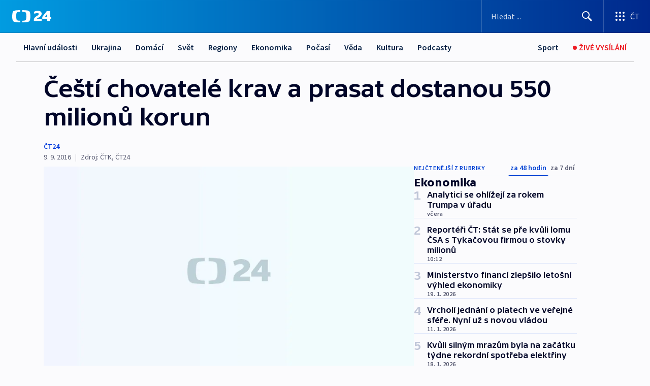

--- FILE ---
content_type: text/html; charset=utf-8
request_url: https://ct24.ceskatelevize.cz/clanek/ekonomika/cesti-chovatele-krav-a-prasat-dostanou-550-milionu-korun-110279
body_size: 58760
content:
<!DOCTYPE html><html lang="cs" data-sentry-element="Html" data-sentry-component="MyDocument" data-sentry-source-file="_document.tsx"><head data-sentry-element="Head" data-sentry-source-file="_document.tsx"><meta charSet="utf-8"/><meta content="initial-scale=1.0, width=device-width" name="viewport" data-sentry-element="meta" data-sentry-source-file="_app.tsx"/><meta name="publisher" content="ČT24, Česká televize" data-sentry-element="meta" data-sentry-source-file="_app.tsx"/><meta name="language" content="cs" data-sentry-element="meta" data-sentry-source-file="_app.tsx"/><meta name="theme-color" content="#ffffff" data-sentry-element="meta" data-sentry-source-file="_app.tsx"/><link rel="icon" href="/static/favicon.ico" sizes="any"/><link rel="icon" type="image/svg+xml" href="/static/favicon.svg"/><link rel="icon" type="image/png" href="/static/favicon.png"/><link rel="apple-touch-icon" href="/static/apple-touch-icon.png"/><link rel="manifest" href="/static/manifest.json"/><link rel="canonical" href="https://ct24.ceskatelevize.cz/clanek/ekonomika/cesti-chovatele-krav-a-prasat-dostanou-550-milionu-korun-110279"/><link rel="stylesheet" href="https://ctfs.ceskatelevize.cz/static/scripts/cmp/v2.1/orestbida/brands/ct24-light.css"/><title>Čeští chovatelé krav a prasat dostanou 550 milionů korun — ČT24 — Česká televize</title><meta name="description" content="Čeští chovatelé krav a prasat dostanou peníze z nového podpůrného balíčku Evropské unie. Zhruba 275 milionů korun půjde od Unie, stejným dílem pak přispěje český státní rozpočet. O balíčku i o situaci na komoditních trzích spolu v pátek hovořili eurokomisař pro zemědělství a rozvoj venkova Phil Hogan a premiér Bohuslav Sobotka (ČSSD)."/><meta name="robots" content="index, follow"/><meta name="author" content="ČT24"/><meta property="og:title" content="Čeští chovatelé krav a prasat dostanou 550 milionů korun"/><meta property="og:description" content="Čeští chovatelé krav a prasat dostanou peníze z nového podpůrného balíčku Evropské unie. Zhruba 275 milionů korun půjde od Unie, stejným dílem pak přispěje český státní rozpočet. O balíčku i o situaci na komoditních trzích spolu v pátek hovořili eurokomisař pro zemědělství a rozvoj venkova Phil Hogan a premiér Bohuslav Sobotka (ČSSD)."/><meta property="og:image" content="https://fs2-ct24.ceskatelevize.cz/image/OGIxZTk1YjIwN2QxNTIzMnZC035Kczk06KI5jB8S9gOIREMlVlxkapTXb1m1DoHA-K1uoKZ4Zg6vrZM0LGTQKh16R2DpdM1m8jpNRjl5U5-kzitXmN4vBGThJcJap3dd7xfhu67_1k4QBvAVnD1i9-dft1Onu453ZdRB7QoLEG4XyACuwUp4GLDLFsNMZHz_.jpg?width=1280"/><meta property="og:type" content="article"/><script type="application/ld+json">{"@context":"https://schema.org","@type":"Article","headline":"Čeští chovatelé krav a prasat dostanou 550 milionů korun","description":"Čeští chovatelé krav a prasat dostanou peníze z nového podpůrného balíčku Evropské unie. Zhruba 275 milionů korun půjde od Unie, stejným dílem pak přispěje český státní rozpočet. O balíčku i o situaci na komoditních trzích spolu v pátek hovořili eurokomisař pro zemědělství a rozvoj venkova Phil Hogan a premiér Bohuslav Sobotka (ČSSD).","datePublished":"2016-09-09T18:59:48+02:00","dateModified":"2016-09-09T18:59:48+02:00","author":[{"@type":"Person","name":"ČT24"}],"publisher":{"@type":"Organization","name":"ČT24 - Česká televize","logo":{"@type":"ImageObject","url":"https://ctfs.ceskatelevize.cz/static/channels/ct24.svg"}},"image":["https://fs2-ct24.ceskatelevize.cz/image/OGIxZTk1YjIwN2QxNTIzMnZC035Kczk06KI5jB8S9gOIREMlVlxkapTXb1m1DoHA-K1uoKZ4Zg6vrZM0LGTQKh16R2DpdM1m8jpNRjl5U5-kzitXmN4vBGThJcJap3dd7xfhu67_1k4QBvAVnD1i9-dft1Onu453ZdRB7QoLEG4XyACuwUp4GLDLFsNMZHz_.jpg?width=1024",{"@type":"ImageObject","url":"https://fs2-ct24.ceskatelevize.cz/image/OGIxZTk1YjIwN2QxNTIzMnZC035Kczk06KI5jB8S9gOIREMlVlxkapTXb1m1DoHA-K1uoKZ4Zg6vrZM0LGTQKh16R2DpdM1m8jpNRjl5U5-kzitXmN4vBGThJcJap3dd7xfhu67_1k4QBvAVnD1i9-dft1Onu453ZdRB7QoLEG4XyACuwUp4GLDLFsNMZHz_.jpg?width=1024","caption":"obrázek","creditText":"Zdroj: ČT24"}],"mainEntityOfPage":{"@type":"WebPage","@id":"https://ct24.ceskatelevize.cz/clanek/ekonomika/cesti-chovatele-krav-a-prasat-dostanou-550-milionu-korun-110279"},"keywords":"Ekonomika, ČT24"}</script><meta name="next-head-count" content="21"/><script id="google-tag-manager" nonce="ZTIwZmM4NzItODY2YS00Yzg3LWE0YjAtODdmMDUwOThlOTJl" data-sentry-element="Script" data-sentry-source-file="_document.tsx" data-nscript="beforeInteractive">
                        var dataLayer = dataLayer || [];dataLayer.push({
                            "page": { "section": "24" },
                            "app": {"version": "1.73.8", "platform": "Web"}
                        });

                        (function(w,d,s,l,i){w[l]=w[l]||[];w[l].push({'gtm.start':
                        new Date().getTime(),event:'gtm.js'});var f=d.getElementsByTagName(s)[0],
                        j=d.createElement(s),dl=l!='dataLayer'?'&l='+l:'';j.async=true;j.src=
                        'https://www.googletagmanager.com/gtm.js?id='+i+dl;var n=d.querySelector('[nonce]');
                        n&&j.setAttribute('nonce',n.nonce||n.getAttribute('nonce'));f.parentNode.insertBefore(j,f);
                        })(window,document,'script','dataLayer','GTM-WR543Z2');
                  </script><link nonce="ZTIwZmM4NzItODY2YS00Yzg3LWE0YjAtODdmMDUwOThlOTJl" rel="preload" href="/_next/static/css/eb0e2c75f8046766.css" as="style"/><link nonce="ZTIwZmM4NzItODY2YS00Yzg3LWE0YjAtODdmMDUwOThlOTJl" rel="stylesheet" href="/_next/static/css/eb0e2c75f8046766.css" data-n-g=""/><link nonce="ZTIwZmM4NzItODY2YS00Yzg3LWE0YjAtODdmMDUwOThlOTJl" rel="preload" href="/_next/static/css/cf23267297961e52.css" as="style"/><link nonce="ZTIwZmM4NzItODY2YS00Yzg3LWE0YjAtODdmMDUwOThlOTJl" rel="stylesheet" href="/_next/static/css/cf23267297961e52.css" data-n-p=""/><link nonce="ZTIwZmM4NzItODY2YS00Yzg3LWE0YjAtODdmMDUwOThlOTJl" rel="preload" href="/_next/static/css/b5b3546fd1e0f7d1.css" as="style"/><link nonce="ZTIwZmM4NzItODY2YS00Yzg3LWE0YjAtODdmMDUwOThlOTJl" rel="stylesheet" href="/_next/static/css/b5b3546fd1e0f7d1.css" data-n-p=""/><noscript data-n-css="ZTIwZmM4NzItODY2YS00Yzg3LWE0YjAtODdmMDUwOThlOTJl"></noscript><script defer="" nonce="ZTIwZmM4NzItODY2YS00Yzg3LWE0YjAtODdmMDUwOThlOTJl" nomodule="" src="/_next/static/chunks/polyfills-42372ed130431b0a.js"></script><script src="/_next/static/chunks/webpack-9d436da92b284dc9.js" nonce="ZTIwZmM4NzItODY2YS00Yzg3LWE0YjAtODdmMDUwOThlOTJl" defer=""></script><script src="/_next/static/chunks/framework-df2fc3d29a08040c.js" nonce="ZTIwZmM4NzItODY2YS00Yzg3LWE0YjAtODdmMDUwOThlOTJl" defer=""></script><script src="/_next/static/chunks/main-39313285097fd8c9.js" nonce="ZTIwZmM4NzItODY2YS00Yzg3LWE0YjAtODdmMDUwOThlOTJl" defer=""></script><script src="/_next/static/chunks/pages/_app-47a8a81abe7733c6.js" nonce="ZTIwZmM4NzItODY2YS00Yzg3LWE0YjAtODdmMDUwOThlOTJl" defer=""></script><script src="/_next/static/chunks/2852872c-095e82de10fae69e.js" nonce="ZTIwZmM4NzItODY2YS00Yzg3LWE0YjAtODdmMDUwOThlOTJl" defer=""></script><script src="/_next/static/chunks/75fc9c18-c433d48982ca9a30.js" nonce="ZTIwZmM4NzItODY2YS00Yzg3LWE0YjAtODdmMDUwOThlOTJl" defer=""></script><script src="/_next/static/chunks/86-353db38eb9faeaaf.js" nonce="ZTIwZmM4NzItODY2YS00Yzg3LWE0YjAtODdmMDUwOThlOTJl" defer=""></script><script src="/_next/static/chunks/1509-4afa60b80d17ef4b.js" nonce="ZTIwZmM4NzItODY2YS00Yzg3LWE0YjAtODdmMDUwOThlOTJl" defer=""></script><script src="/_next/static/chunks/8460-92487105c425564e.js" nonce="ZTIwZmM4NzItODY2YS00Yzg3LWE0YjAtODdmMDUwOThlOTJl" defer=""></script><script src="/_next/static/chunks/1717-e987c59798af39f8.js" nonce="ZTIwZmM4NzItODY2YS00Yzg3LWE0YjAtODdmMDUwOThlOTJl" defer=""></script><script src="/_next/static/chunks/608-61f15136e3e80c7d.js" nonce="ZTIwZmM4NzItODY2YS00Yzg3LWE0YjAtODdmMDUwOThlOTJl" defer=""></script><script src="/_next/static/chunks/7444-e60ad12959b52b0e.js" nonce="ZTIwZmM4NzItODY2YS00Yzg3LWE0YjAtODdmMDUwOThlOTJl" defer=""></script><script src="/_next/static/chunks/3028-ba2a8d82ec1582b5.js" nonce="ZTIwZmM4NzItODY2YS00Yzg3LWE0YjAtODdmMDUwOThlOTJl" defer=""></script><script src="/_next/static/chunks/4035-8e9f8e7f61c25e84.js" nonce="ZTIwZmM4NzItODY2YS00Yzg3LWE0YjAtODdmMDUwOThlOTJl" defer=""></script><script src="/_next/static/chunks/2990-59520cf8d197b73c.js" nonce="ZTIwZmM4NzItODY2YS00Yzg3LWE0YjAtODdmMDUwOThlOTJl" defer=""></script><script src="/_next/static/chunks/pages/article/%5B...slug%5D-952bc5b55d16dac3.js" nonce="ZTIwZmM4NzItODY2YS00Yzg3LWE0YjAtODdmMDUwOThlOTJl" defer=""></script><script src="/_next/static/Z-Fvt_APwofeyyCl6jn-t/_buildManifest.js" nonce="ZTIwZmM4NzItODY2YS00Yzg3LWE0YjAtODdmMDUwOThlOTJl" defer=""></script><script src="/_next/static/Z-Fvt_APwofeyyCl6jn-t/_ssgManifest.js" nonce="ZTIwZmM4NzItODY2YS00Yzg3LWE0YjAtODdmMDUwOThlOTJl" defer=""></script><style nonce="ZTIwZmM4NzItODY2YS00Yzg3LWE0YjAtODdmMDUwOThlOTJl">.ctg-footer__social {
  color: #6f6f6f;
  display: flex;
  font-size: 1rem;
  align-items: center;
  font-family: SourceSansPro, sans-serif;
  line-height: 1.375rem;
  letter-spacing: 0;
  justify-content: center;
}
.ctg-footer__social-title {
  margin: 0;
  display: none;
  white-space: nowrap;
}
@media (min-width: 768px) {
  .ctg-footer__social-title {
    display: initial;
  }
}
  .ctg-footer__social-title.darkMode {
    color: rgba(255, 255, 255, 0.8);
  }
  .ctg-footer__social-list {
    margin: 0 0 16px 0;
    display: flex;
    padding: 0;
    list-style: none;
  }
@media (min-width: 768px) {
  .ctg-footer__social-list {
    margin: 0 0 0 15px;
  }
}
  .ctg-footer__social-list-item {
    width: 52px;
    margin: 0 4px;
    text-align: center;
  }
@media (min-width: 414px) {
  .ctg-footer__social-list-item {
    width: 64px;
  }
}
  .ctg-footer__social-list-item:first-child {
    margin-left: 0;
  }
  .ctg-footer__social-list-item:last-child {
    margin-right: 0;
  }
  .ctg-footer__social-list-item:hover {
    cursor: pointer;
    text-decoration: underline;
  }
  .ctg-footer__social-list-item:hover img.ctg-footer__icon-no-hover {
    display: none;
  }
  .ctg-footer__social-list-item:hover img.ctg-footer__icon-hover {
    display: block;
  }
  .ctg-footer__social-list-item img {
    width: 36px;
    height: 36px;
    margin: auto;
  }
@media (min-width: 768px) {
  .ctg-footer__social-list-item {
    width: initial;
  }
}
@media (min-width: 768px) {
  .ctg-footer__social-list-item img {
    width: 32px;
    height: 32px;
  }
}
  .ctg-footer__icon-hover {
    display: none;
  }
  .ctg-footer__icon-no-hover {
    display: block;
  }
  .ctg-footer__social-list-item-title {
    color: #6f6f6f;
    font-size: 0.75rem;
    font-family: SourceSansPro, sans-serif;
    font-weight: 400;
    line-height: 18px;
    white-space: nowrap;
    letter-spacing: 0.0375rem;
    text-transform: initial;
  }
@media (min-width: 768px) {
  .ctg-footer__social-list-item-title {
    display: none;
  }
}
  .ctg-footer__social-item-link {
    display: block;
    text-decoration: none;
  }
  .ctg-footer__channels-list {
    width: 100%;
    margin: 0;
    display: none;
    padding: 0;
    list-style: none;
  }
@media (min-width: 768px) {
  .ctg-footer__channels-list {
    display: flex;
  }
}
@media (min-width: 1024px) {
  .ctg-footer__channels-list {
    flex-wrap: wrap;
  }
}
  .ctg-footer__channels-list-item {
    flex: 1 1 auto;
    display: flex;
    margin-bottom: 40px;
    justify-content: center;
  }
@media (min-width: 1024px) {
  .ctg-footer__channels-list-item {
    flex: 0 1 30%;
    justify-content: start;
  }
}
  .ctg-footer__channels-list-item img {
    height: 20px;
  }
@media (min-width: 1024px) {
  .ctg-footer__channels-list-item img {
    height: 24px;
  }
}
  .ctg-footer__sr-only {
    top: auto;
    left: -10000px;
    width: 1px;
    height: 1px;
    overflow: hidden;
    position: absolute;
  }
  .ctg-footer__sub-footer {
    color: #6f6f6f;
    display: flex;
    font-size: 0.875rem;
    font-family: SourceSansPro, sans-serif;
    font-weight: 400;
    line-height: 1.25rem;
    letter-spacing: 0;
    text-transform: initial;
    justify-content: space-between;
  }
  .ctg-footer__sub-footer a {
    color: #041e42;
    transition: color 300ms ease-in;
    text-decoration: none;
  }
  .ctg-footer__sub-footer p {
    margin: 0;
  }
@media (max-width: 413px) {
  .ctg-footer__sub-footer div:first-child span:first-of-type {
    display: block;
  }
}
  .ctg-footer__sub-footer.darkMode span, .ctg-footer__sub-footer.darkMode a {
    color: rgba(255, 255, 255, 0.8);
  }
  .ctg-footer__sub-footer.darkMode p:first-child {
    color: rgba(255, 255, 255, 0.6);
  }
  .ctg-footer__sub-footer a:hover {
    text-decoration: underline;
  }
  .ctg-footer__separator {
    margin: 0px 7px;
  }
@media (max-width: 413px) {
  .ctg-footer__hidden {
    display: none;
  }
}
  .ctg-footer__right-column {
    display: none;
  }
@media (min-width: 768px) {
  .ctg-footer__right-column {
    display: flex;
  }
}
  .ctg-footer__contacts {
    color: #6f6f6f;
    font-size: 1rem;
    text-align: left;
    font-family: SourceSansPro, sans-serif;
    line-height: 20px;
    letter-spacing: 0;
  }
  .ctg-footer__contacts a {
    color: #041e42;
    transition: color 300ms ease-in;
    text-decoration: none;
  }
@media (min-width: 768px) and (max-width: 1023px) {
  .ctg-footer__contacts {
    text-align: center;
  }
}
  .ctg-footer__contacts a:hover {
    text-decoration: underline;
  }
  .ctg-footer__contacts-list {
    margin: 0;
    display: flex;
    flex-direction: column;
    justify-content: center;
  }
@media (min-width: 768px) {
  .ctg-footer__contacts-list {
    flex-direction: row;
  }
}
@media (min-width: 1024px) {
  .ctg-footer__contacts-list {
    justify-content: start;
  }
}
  .ctg-footer__contacts-list.darkMode span {
    color: #FFFFFF;
  }
  .ctg-footer__contacts-link {
    color: #041e42;
    margin: 0 0 0 0;
    display: flex;
    align-self: flex-start;
    line-height: 22px;
    align-content: center;
  }
  .ctg-footer__contacts-link img {
    margin-right: 10px;
  }
  .ctg-footer__contacts-link:first-child {
    margin: 0 0 18px 0;
  }
@media (min-width: 768px) {
  .ctg-footer__contacts-link:first-child {
    margin-right: 26px;
  }
}
  .ctg-footer__strong {
    font-family: SourceSansPro, sans-serif;
    font-weight: 600;
  }
  .ctg-footer__opening-hours {
    color: #000;
    margin: 0 0 16px 0;
  }
  .ctg-footer__opening-hours span:last-child {
    color: #6f6f6f;
    display: inline-block;
    margin-top: 8px;
  }
  .ctg-footer__opening-hours.darkMode span:first-child {
    color: #FFFFFF;
  }
  .ctg-footer__opening-hours.darkMode span:last-child {
    color: rgba(255, 255, 255, 0.8);
  }
  .footer-0-2-1 {  }
  .footer-0-2-1.darkMode {  }
  .footer-0-2-1 hr {
    opacity: 1;
  }
  .wrapper-0-2-2 {
    margin: 0 auto;
    display: grid;
    padding: 32px 16px 24px 16px;
  }
@media (min-width: 768px) {
  .wrapper-0-2-2 {
    padding: 48px 24px 32px 24px;
    grid-row-gap: 0px;
    grid-column-gap: 0px;
    grid-template-rows: repeat(6, auto);
    grid-template-columns: repeat(2, auto);
  }
}
@media (min-width: 1024px) {
  .wrapper-0-2-2 {
    grid-template-rows: repeat(6, auto);
  }
}
  .wrapper-0-2-2 a:focus {
    outline: none;
    box-shadow: 0px 0px 0px 2px #60a0ff;
    border-radius: 4px;
  }
  .logo-0-2-3 {
    display: block;
    justify-self: start;
    margin-bottom: 24px;
  }
  .logo-0-2-3 img {
    height: 24px;
  }
@media (min-width: 768px) {
  .logo-0-2-3 {
    grid-area: 1 / 1 / 2 / 2;
    margin-bottom: 40px;
  }
}
@media (min-width: 1024px) {
  .logo-0-2-3 {
    margin-bottom: 56px;
  }
}
@media (min-width: 768px) {
  .logo-0-2-3 img {
    height: 32px;
  }
}
  .social-0-2-4 {  }
@media (min-width: 768px) {
  .social-0-2-4 {
    grid-area: 1 / 2 / 1 / 3;
    align-self: flex-start;
    justify-content: flex-end;
  }
}
  .contacts-0-2-5 {
    margin-bottom: 22px;
  }
@media (min-width: 768px) {
  .contacts-0-2-5 {
    grid-area: 4 / 1 / 4 / 3;
  }
}
@media (min-width: 1024px) {
  .contacts-0-2-5 {
    grid-area: 3 / 2 / 3 / 3;
  }
}
  .channels-0-2-6 {  }
@media (min-width: 768px) {
  .channels-0-2-6 {
    grid-area: 3 / 1 / 3 / 3;
  }
}
@media (min-width: 1024px) {
  .channels-0-2-6 {
    grid-area: 2 / 2 / 2 / 3;
    align-self: start;
    margin-bottom: 11px;
  }
}
  .divider-0-2-7 {
    width: 100%;
    border: none;
    height: 1px;
    margin: 0 0 16px 0;
    background-color: #e0e0e0;
  }
@media (min-width: 768px) {
  .divider-0-2-7 {
    margin: 0 0 24px 0;
    grid-area: 5 / 1 / 5 / 3;
  }
}
@media (min-width: 1024px) {
  .divider-0-2-7 {
    grid-area: 5 / 1 / 5 / 3;
  }
}
  .dividerMedium-0-2-8 {
    margin: 0 0 16px 0;
  }
  .dividerLow-0-2-9 {
    margin: 0 0 20px 0;
  }
@media (min-width: 768px) {
  .dividerLow-0-2-9 {
    margin: 0 0 12px 0;
  }
}
  .dividerMobile-0-2-10 {  }
@media (min-width: 768px) {
  .dividerMobile-0-2-10 {
    display: none;
  }
}
  .linkList-0-2-11 {
    margin: 0 0 20px 0;
    display: flex;
    padding: 0;
    row-gap: 18px;
    flex-wrap: wrap;
    font-size: 1rem;
    list-style: none;
    font-family: SourceSansPro, sans-serif;
    line-height: 1.375rem;
    letter-spacing: 0;
  }
  .linkList-0-2-11 a {
    color: #041e42;
    transition: color 300ms ease-in;
    text-decoration: none;
  }
@media (min-width: 768px) {
  .linkList-0-2-11 {
    margin: 0 0 40px 0;
    display: grid;
    grid-column: 1 / 3;
    grid-template-columns: repeat(3, 1fr);
  }
  .linkList-0-2-11 #tvProgram {
    grid-area: 1 / 1;
  }
  .linkList-0-2-11 #ziveVysilani {
    grid-area: 2 / 1;
  }
  .linkList-0-2-11 #tvPoplatky {
    grid-area: 3 / 1;
  }
  .linkList-0-2-11 #teletext {
    grid-area: 4 / 1;
  }
  .linkList-0-2-11 #podcasty {
    grid-area: 5 / 1;
  }
  .linkList-0-2-11 #pocasi {
    grid-area: 1 / 2;
  }
  .linkList-0-2-11 #eshop {
    grid-area: 2 / 2;
  }
  .linkList-0-2-11 #mobilniAplikace {
    grid-area: 3 / 2;
  }
  .linkList-0-2-11 #vseoCt {
    grid-area: 4 / 2;
  }
  .linkList-0-2-11 #studioBrno {
    grid-area: 2 / 3;
  }
  .linkList-0-2-11 #proMedia {
    grid-area: 5 / 2;
  }
  .linkList-0-2-11 #studioOstrava {
    grid-area: 1 / 3;
  }
  .linkList-0-2-11 #radaCt {
    grid-area: 6 / 1;
  }
  .linkList-0-2-11 #kariera {
    grid-area: 3 / 3;
  }
  .linkList-0-2-11 #casteDotazy {
    grid-area: 4 / 3;
  }
  .linkList-0-2-11 #kontakty {
    grid-area: 5 / 3;
  }
}
@media (min-width: 1024px) {
  .linkList-0-2-11 {
    margin: 0 0 32px 0;
    display: flex;
    row-gap: 10px;
    grid-area: 2 / 1 / 5 / 2;
  }
}
  .linkList-0-2-11.darkMode {  }
  .linkList-0-2-11.darkMode a {
    color: #FFFFFF;
  }
  .linkList-0-2-11 a:hover {
    text-decoration: underline;
  }
  .linkListItem-0-2-12 {
    flex: 0 1 45%;
    line-height: 22px;
  }
@media (min-width: 768px) {
  .linkListItem-0-2-12 {
    flex: 0 1 33%;
  }
}
@media (min-width: 1024px) {
  .linkListItem-0-2-12 {
    flex: 0 1 50%;
  }
}
  .subFooter-0-2-13 {  }
@media (min-width: 768px) {
  .subFooter-0-2-13 {
    grid-area: 6 / 1 / 6 / 3;
  }
}
  .srOnly-0-2-14 {
    top: auto;
    left: -10000px;
    width: 1px;
    height: 1px;
    overflow: hidden;
    position: absolute;
  }
  .footer-d17-0-2-15 {
    background: #f4f4f4;
  }
  .footer-d17-0-2-15.darkMode {
    background: #001830;
  }
  .wrapper-d18-0-2-16 {
    max-width: 1216px;
  }
  .ctg-header__wrapper {
    width: 100%;
    content: a;
    box-sizing: border-box;
    background-color: #fff;
  }
  .ctg-header__document-disable-scroll-local {  }
@media screen and (max-width: 767px) {
  .ctg-header__document-disable-scroll-local {
    overflow: hidden !important;
    touch-action: none;
    overscroll-behavior: none;
    -webkit-overflow-scrolling: none;
  }
}
  .ctg-header__body-disable-scroll-local {  }
@media screen and (max-width: 767px) {
  .ctg-header__body-disable-scroll-local {
    overflow: hidden !important;
    touch-action: none;
    overscroll-behavior: none;
    -webkit-overflow-scrolling: none;
  }
}
  .ctg-header__document-disable-scroll-global {  }
@media screen and (max-width: 427px) {
  .ctg-header__document-disable-scroll-global {
    overflow: hidden !important;
    touch-action: none;
    overscroll-behavior: none;
    -webkit-overflow-scrolling: none;
  }
}
  .ctg-header__body-disable-scroll-global {  }
@media screen and (max-width: 427px) {
  .ctg-header__body-disable-scroll-global {
    overflow: hidden !important;
    touch-action: none;
    overscroll-behavior: none;
    -webkit-overflow-scrolling: none;
  }
}
  .ctg-header__document-disable-scroll-local-d2 {  }
@media screen and (max-width: 767px) {
  .ctg-header__document-disable-scroll-local-d2 {
    padding-right: 0px !important;
  }
}
  .ctg-header__document-disable-scroll-global-d4 {  }
@media screen and (max-width: 427px) {
  .ctg-header__document-disable-scroll-global-d4 {
    padding-right: 0px !important;
  }
}
  .ctg-header__inset-focus-visible {  }
  .ctg-header__context-menu-item-disabled {  }
  .ctg-header__context-menu-item.ctg-header__context-menu-item-disabled .ctg-header__context-menu-item-link, .ctg-header__context-menu-item.ctg-header__context-menu-item-disabled .ctg-header__context-menu-item-link:hover {
    cursor: auto;
  }
  .ctg-header__context-menu-item-active {  }
  .ctg-header__context-menu-item.ctg-header__context-menu-item-active .ctg-header__context-menu-item-link {
    cursor: default;
    font-family: SourceSansPro, sans-serif;
    font-weight: 600;
  }
  .ctg-header__context-menu-item-link {
    display: flex;
    padding: 9px 26px 9px;
    font-size: 1rem;
    align-items: center;
    font-family: SourceSansPro, sans-serif;
    line-height: 1.375rem;
    letter-spacing: 0;
    vertical-align: sub;
  }
  .ctg-header__context-menu-item:not(.ctg-header__context-menu-item-disabled) .ctg-header__context-menu-item-link:hover {  }
  .ctg-header__context-menu-item-link:hover {
    text-decoration: none;
  }
  .ctg-header__profile-name {  }
  .ctg-header__profile-name + ul li:first-child .ctg-header__context-menu-item-link {
    padding: 0 24px 9px;
  }
  .ctg-header__profile-name + ul li:first-child .ctg-header__context-menu-item-link:hover {
    text-decoration: underline;
    background-color: #fff;
  }
  .ctg-header__context-menu-item-link-is-not {  }
  .ctg-header__context-menu-item-link.ctg-header__context-menu-item-link-is-not {
    outline: none;
  }
  .ctg-header__context-menu-item-link.ctg-header__context-menu-item-link-is-not.focus-visible {
    box-shadow: 0px 0px 0px 2px #60a0ff;
  }
  .ctg-header__context-menu-item {
    color: #393939;
    width: 100%;
    padding: 0;
    max-width: 100%;
    list-style: none;
  }
  .ctg-header__context-menu-item > span {
    display: flex;
    align-items: center;
  }
  .ctg-header__context-menu-item > span > svg {
    fill: currentColor;
    flex: 0 0 auto;
    width: 20px;
    height: 20px;
    margin: 0 8px 0 -28px;
  }
  .ctg-header__context-menu-icon {
    width: 20px;
    display: flex;
    align-items: center;
    margin-right: 18px;
  }
  .ctg-header__context-menu-item-disabled-d0 {  }
  .ctg-header__context-menu-item.ctg-header__context-menu-item-disabled-d0 .ctg-header__context-menu-item-link, .ctg-header__context-menu-item.ctg-header__context-menu-item-disabled-d0 .ctg-header__context-menu-item-link:hover {
    background-color: transparent;
    color: #8d8d8d;
  }
  .ctg-header__context-menu-item-active-d1 {  }
  .ctg-header__context-menu-item.ctg-header__context-menu-item-active-d1 .ctg-header__context-menu-item-link {
    color: #000000;
  }
  .ctg-header__context-menu-item-link-d2 {
    color: #041e42;
  }
  .ctg-header__context-menu-item:not(.ctg-header__context-menu-item-disabled) .ctg-header__context-menu-item-link-d2:hover {
    color: #000000;
    background-color: #f4f4f4;
  }
  .ctg-header__context-menu-item-disabled-d3 {  }
  .ctg-header__context-menu-item.ctg-header__context-menu-item-disabled-d3 .ctg-header__context-menu-item-link, .ctg-header__context-menu-item.ctg-header__context-menu-item-disabled-d3 .ctg-header__context-menu-item-link:hover {
    background-color: transparent;
    color: #8d8d8d;
  }
  .ctg-header__context-menu-item-active-d4 {  }
  .ctg-header__context-menu-item.ctg-header__context-menu-item-active-d4 .ctg-header__context-menu-item-link {
    color: #000000;
  }
  .ctg-header__context-menu-item-link-d5 {
    color: #041e42;
  }
  .ctg-header__context-menu-item:not(.ctg-header__context-menu-item-disabled) .ctg-header__context-menu-item-link-d5:hover {
    color: #000000;
    background-color: #f4f4f4;
  }
  .ctg-header__context-menu-item-disabled-d6 {  }
  .ctg-header__context-menu-item.ctg-header__context-menu-item-disabled-d6 .ctg-header__context-menu-item-link, .ctg-header__context-menu-item.ctg-header__context-menu-item-disabled-d6 .ctg-header__context-menu-item-link:hover {
    background-color: transparent;
    color: #8d8d8d;
  }
  .ctg-header__context-menu-item-active-d7 {  }
  .ctg-header__context-menu-item.ctg-header__context-menu-item-active-d7 .ctg-header__context-menu-item-link {
    color: #000000;
  }
  .ctg-header__context-menu-item-link-d8 {
    color: #041e42;
  }
  .ctg-header__context-menu-item:not(.ctg-header__context-menu-item-disabled) .ctg-header__context-menu-item-link-d8:hover {
    color: #000000;
    background-color: #f4f4f4;
  }
  .ctg-header__context-menu-item-disabled-d9 {  }
  .ctg-header__context-menu-item.ctg-header__context-menu-item-disabled-d9 .ctg-header__context-menu-item-link, .ctg-header__context-menu-item.ctg-header__context-menu-item-disabled-d9 .ctg-header__context-menu-item-link:hover {
    background-color: transparent;
    color: #8d8d8d;
  }
  .ctg-header__context-menu-item-active-d10 {  }
  .ctg-header__context-menu-item.ctg-header__context-menu-item-active-d10 .ctg-header__context-menu-item-link {
    color: #000000;
  }
  .ctg-header__context-menu-item-link-d11 {
    color: #041e42;
  }
  .ctg-header__context-menu-item:not(.ctg-header__context-menu-item-disabled) .ctg-header__context-menu-item-link-d11:hover {
    color: #000000;
    background-color: #f4f4f4;
  }
  .ctg-header__context-menu-item-disabled-d12 {  }
  .ctg-header__context-menu-item.ctg-header__context-menu-item-disabled-d12 .ctg-header__context-menu-item-link, .ctg-header__context-menu-item.ctg-header__context-menu-item-disabled-d12 .ctg-header__context-menu-item-link:hover {
    background-color: transparent;
    color: #8d8d8d;
  }
  .ctg-header__context-menu-item-active-d13 {  }
  .ctg-header__context-menu-item.ctg-header__context-menu-item-active-d13 .ctg-header__context-menu-item-link {
    color: #000000;
  }
  .ctg-header__context-menu-item-link-d14 {
    color: #041e42;
  }
  .ctg-header__context-menu-item:not(.ctg-header__context-menu-item-disabled) .ctg-header__context-menu-item-link-d14:hover {
    color: #000000;
    background-color: #f4f4f4;
  }
  .ctg-header__context-menu-item-disabled-d15 {  }
  .ctg-header__context-menu-item.ctg-header__context-menu-item-disabled-d15 .ctg-header__context-menu-item-link, .ctg-header__context-menu-item.ctg-header__context-menu-item-disabled-d15 .ctg-header__context-menu-item-link:hover {
    background-color: transparent;
    color: #8d8d8d;
  }
  .ctg-header__context-menu-item-active-d16 {  }
  .ctg-header__context-menu-item.ctg-header__context-menu-item-active-d16 .ctg-header__context-menu-item-link {
    color: #000000;
  }
  .ctg-header__context-menu-item-link-d17 {
    color: #041e42;
  }
  .ctg-header__context-menu-item:not(.ctg-header__context-menu-item-disabled) .ctg-header__context-menu-item-link-d17:hover {
    color: #000000;
    background-color: #f4f4f4;
  }
  .ctg-header__context-menu-item-disabled-d18 {  }
  .ctg-header__context-menu-item.ctg-header__context-menu-item-disabled-d18 .ctg-header__context-menu-item-link, .ctg-header__context-menu-item.ctg-header__context-menu-item-disabled-d18 .ctg-header__context-menu-item-link:hover {
    background-color: transparent;
    color: #8d8d8d;
  }
  .ctg-header__context-menu-item-active-d19 {  }
  .ctg-header__context-menu-item.ctg-header__context-menu-item-active-d19 .ctg-header__context-menu-item-link {
    color: #000000;
  }
  .ctg-header__context-menu-item-link-d20 {
    color: #041e42;
  }
  .ctg-header__context-menu-item:not(.ctg-header__context-menu-item-disabled) .ctg-header__context-menu-item-link-d20:hover {
    color: #000000;
    background-color: #f4f4f4;
  }
  .ctg-header__context-menu-item-disabled-d21 {  }
  .ctg-header__context-menu-item.ctg-header__context-menu-item-disabled-d21 .ctg-header__context-menu-item-link, .ctg-header__context-menu-item.ctg-header__context-menu-item-disabled-d21 .ctg-header__context-menu-item-link:hover {
    background-color: transparent;
    color: #8d8d8d;
  }
  .ctg-header__context-menu-item-active-d22 {  }
  .ctg-header__context-menu-item.ctg-header__context-menu-item-active-d22 .ctg-header__context-menu-item-link {
    color: #000000;
  }
  .ctg-header__context-menu-item-link-d23 {
    color: #041e42;
  }
  .ctg-header__context-menu-item:not(.ctg-header__context-menu-item-disabled) .ctg-header__context-menu-item-link-d23:hover {
    color: #000000;
    background-color: #f4f4f4;
  }
  .ctg-header__context-menu-item-disabled-d24 {  }
  .ctg-header__context-menu-item.ctg-header__context-menu-item-disabled-d24 .ctg-header__context-menu-item-link, .ctg-header__context-menu-item.ctg-header__context-menu-item-disabled-d24 .ctg-header__context-menu-item-link:hover {
    background-color: transparent;
    color: #8d8d8d;
  }
  .ctg-header__context-menu-item-active-d25 {  }
  .ctg-header__context-menu-item.ctg-header__context-menu-item-active-d25 .ctg-header__context-menu-item-link {
    color: #000000;
  }
  .ctg-header__context-menu-item-link-d26 {
    color: #041e42;
  }
  .ctg-header__context-menu-item:not(.ctg-header__context-menu-item-disabled) .ctg-header__context-menu-item-link-d26:hover {
    color: #000000;
    background-color: #f4f4f4;
  }
  .ctg-header__context-menu-item-disabled-d27 {  }
  .ctg-header__context-menu-item.ctg-header__context-menu-item-disabled-d27 .ctg-header__context-menu-item-link, .ctg-header__context-menu-item.ctg-header__context-menu-item-disabled-d27 .ctg-header__context-menu-item-link:hover {
    background-color: transparent;
    color: #8d8d8d;
  }
  .ctg-header__context-menu-item-active-d28 {  }
  .ctg-header__context-menu-item.ctg-header__context-menu-item-active-d28 .ctg-header__context-menu-item-link {
    color: #000000;
  }
  .ctg-header__context-menu-item-link-d29 {
    color: #041e42;
  }
  .ctg-header__context-menu-item:not(.ctg-header__context-menu-item-disabled) .ctg-header__context-menu-item-link-d29:hover {
    color: #000000;
    background-color: #f4f4f4;
  }
  .ctg-header__context-menu-item-disabled-d30 {  }
  .ctg-header__context-menu-item.ctg-header__context-menu-item-disabled-d30 .ctg-header__context-menu-item-link, .ctg-header__context-menu-item.ctg-header__context-menu-item-disabled-d30 .ctg-header__context-menu-item-link:hover {
    background-color: transparent;
    color: #8d8d8d;
  }
  .ctg-header__context-menu-item-active-d31 {  }
  .ctg-header__context-menu-item.ctg-header__context-menu-item-active-d31 .ctg-header__context-menu-item-link {
    color: #000000;
  }
  .ctg-header__context-menu-item-link-d32 {
    color: #041e42;
  }
  .ctg-header__context-menu-item:not(.ctg-header__context-menu-item-disabled) .ctg-header__context-menu-item-link-d32:hover {
    color: #000000;
    background-color: #f4f4f4;
  }
  .ctg-header__context-menu-item-disabled-d33 {  }
  .ctg-header__context-menu-item.ctg-header__context-menu-item-disabled-d33 .ctg-header__context-menu-item-link, .ctg-header__context-menu-item.ctg-header__context-menu-item-disabled-d33 .ctg-header__context-menu-item-link:hover {
    background-color: transparent;
    color: #8d8d8d;
  }
  .ctg-header__context-menu-item-active-d34 {  }
  .ctg-header__context-menu-item.ctg-header__context-menu-item-active-d34 .ctg-header__context-menu-item-link {
    color: #000000;
  }
  .ctg-header__context-menu-item-link-d35 {
    color: #041e42;
  }
  .ctg-header__context-menu-item:not(.ctg-header__context-menu-item-disabled) .ctg-header__context-menu-item-link-d35:hover {
    color: #000000;
    background-color: #f4f4f4;
  }
  .ctg-header__context-menu-item-disabled-d36 {  }
  .ctg-header__context-menu-item.ctg-header__context-menu-item-disabled-d36 .ctg-header__context-menu-item-link, .ctg-header__context-menu-item.ctg-header__context-menu-item-disabled-d36 .ctg-header__context-menu-item-link:hover {
    background-color: transparent;
    color: #8d8d8d;
  }
  .ctg-header__context-menu-item-active-d37 {  }
  .ctg-header__context-menu-item.ctg-header__context-menu-item-active-d37 .ctg-header__context-menu-item-link {
    color: #000000;
  }
  .ctg-header__context-menu-item-link-d38 {
    color: #041e42;
  }
  .ctg-header__context-menu-item:not(.ctg-header__context-menu-item-disabled) .ctg-header__context-menu-item-link-d38:hover {
    color: #000000;
    background-color: #f4f4f4;
  }
  .ctg-header__local-menu-mobile-nav {
    width: 100%;
    display: none;
    position: relative;
    box-shadow: 0px 1px 3px rgba(0, 0, 0, 0.2), 0px 12px 24px -8px rgba(0, 0, 0, 0.15);
    margin-left: auto;
    background-color: #fff;
  }
  .ctg-header__local-menu-mobile-nav .ctg-header__context-menu {
    width: 100%;
    padding: 16px 0;
    box-shadow: none;
    background-color: transparent;
  }
  .ctg-header__local-menu-mobile-nav .ctg-header__context-menu li.ctg-header__context-menu-item-active > a, .ctg-header__local-menu-mobile-nav .ctg-header__context-menu li.ctg-header__context-menu-item-active > span, .ctg-header__local-menu-mobile-nav .ctg-header__context-menu li > a:hover {
    color: #041e42;
  }
  .ctg-header__local-menu-mobile-nav .ctg-header__context-menu li:not(.ctg-header__context-menu-item-disabled) > a:hover, .ctg-header__local-menu-mobile-nav .ctg-header__context-menu li:not(.ctg-header__context-menu-item-disabled) > span.ctg-header__local-menu-mobile-nav .ctg-header__context-menu li:not(.ctg-header__context-menu-item-disabled):hover {
    background-color: #f4f4f4;
  }
  .ctg-header__local-menu-mobile-nav-visible {
    display: block;
  }
  .ctg-header__local-menu-mobile-nav-wrapper {
    top: 105px;
    left: 0;
    width: 100%;
    height: calc(100% - 105px);
    padding: 0;
    z-index: 101;
    overflow: auto;
    position: fixed;
    visibility: hidden;
    background-color: rgba(0, 0, 0, .3);
  }
  .ctg-header__local-menu-mobile-nav-wrapper-visible {
    visibility: visible;
  }
  .ctg-header__local-menu-mobile-button-wrapper {
    color: inherit;
    display: flex;
    align-items: center;
  }
  .ctg-header__local-menu-mobile-button-wrapper > button {
    color: inherit;
    display: flex;
    padding: 10px 16px;
    align-items: center;
  }
  .ctg-header__local-menu-mobile-button > svg {
    color: inherit;
    width: 24px;
    height: 24px;
    margin-right: 4px;
  }
  .ctg-header__local-menu-mobile-button > span {
    color: inherit;
    font-size: 1rem;
    font-family: SourceSansPro, sans-serif;
    line-height: 1;
  }
  .ctg-header__inset-focus-visible {  }
  .ctg-header__hotlink-nav-list-item {
    position: relative;
  }
@media (max-width: 767px) {
  .ctg-header__hotlink-nav-list-item {
    border-left: 1px solid rgba(0, 0, 0, 0.2);
  }
}
  .ctg-header__hotlink-nav-list-item > a, .ctg-header__hotlink-nav-list-item > button, .ctg-header__hotlink-nav-list-item > span {
    height: 100%;
    margin: 0;
    display: flex;
    position: relative;
    font-size: 16px;
    box-sizing: border-box;
    transition: backgroundColor 150ms, borderColor 150ms,color 150ms;
    align-items: center;
    font-family: SourceSansPro, sans-serif;
    font-weight: 600;
    line-height: 1.314rem;
    padding-top: 5px;
    white-space: nowrap;
    padding-left: 14px;
    padding-right: 14px;
    letter-spacing: normal;
    padding-bottom: 5px;
    justify-content: center;
    text-decoration: none;
  }
  .ctg-header__hotlink-nav-list-item > span {
    cursor: default;
  }
  .ctg-header__hotlink-nav-list-item > a svg, .ctg-header__hotlink-nav-list-item > button svg, .ctg-header__hotlink-nav-list-item > span svg {
    margin-right: 4px;
  }
  .ctg-header__hotlink-nav-list-item-active.ctg-header__hotlink-nav-list-item > a svg, .ctg-header__hotlink-nav-list-item-active.ctg-header__hotlink-nav-list-item > button svg, .ctg-header__hotlink-nav-list-item-active.ctg-header__hotlink-nav-list-item > span svg {  }
  .ctg-header__hotlink-nav-list-item-active.ctg-header__hotlink-nav-list-item > a, .ctg-header__hotlink-nav-list-item-active.ctg-header__hotlink-nav-list-item > button, .ctg-header__hotlink-nav-list-item-active.ctg-header__hotlink-nav-list-item > span {  }
@media (hover: hover) {
  .ctg-header__hotlink-nav-list-item > a, .ctg-header__hotlink-nav-list-item > button, .ctg-header__hotlink-nav-list-item > span {  }
  .ctg-header__hotlink-nav-list-item > a:hover svg, .ctg-header__hotlink-nav-list-item > button:hover svg, .ctg-header__hotlink-nav-list-item > span:hover svg {  }
  .ctg-header__hotlink-nav-list-item > a:hover, .ctg-header__hotlink-nav-list-item > button:hover, .ctg-header__hotlink-nav-list-item > span:hover {
    text-decoration: none;
  }
}
  .ctg-header__hotlink-nav-list-item-active {  }
  .ctg-header__hotlink-nav-list-item-active:before {
    left: 50%;
    width: 0;
    bottom: -6px;
    height: 0;
    content: "";
    position: absolute;
    border-left: 6px solid transparent;
    margin-left: -6px;
    border-right: 6px solid transparent;
  }
  .ctg-header__hotlink-nav-list-item-d0 {  }
  .ctg-header__hotlink-nav-list-item-d0 > a, .ctg-header__hotlink-nav-list-item-d0 > button, .ctg-header__hotlink-nav-list-item-d0 > span {
    background-color: transparent;
    color: #041e42;
  }
  .ctg-header__hotlink-nav-list-item-d0 > a svg, .ctg-header__hotlink-nav-list-item-d0 > button svg, .ctg-header__hotlink-nav-list-item-d0 > span svg {
    color: inherit;
  }
  .ctg-header__hotlink-nav-list-item-active.ctg-header__hotlink-nav-list-item-d0 > a svg, .ctg-header__hotlink-nav-list-item-active.ctg-header__hotlink-nav-list-item-d0 > button svg, .ctg-header__hotlink-nav-list-item-active.ctg-header__hotlink-nav-list-item-d0 > span svg {
    color: inherit;
  }
  .ctg-header__hotlink-nav-list-item-active.ctg-header__hotlink-nav-list-item-d0 > a, .ctg-header__hotlink-nav-list-item-active.ctg-header__hotlink-nav-list-item-d0 > button, .ctg-header__hotlink-nav-list-item-active.ctg-header__hotlink-nav-list-item-d0 > span {
    background-color: #041e42;
    color: #fff;
    border-color: #041e42;
  }
@media (hover: hover) {
  .ctg-header__hotlink-nav-list-item-d0 > a, .ctg-header__hotlink-nav-list-item-d0 > button, .ctg-header__hotlink-nav-list-item-d0 > span {  }
  .ctg-header__hotlink-nav-list-item-d0 > a:hover svg, .ctg-header__hotlink-nav-list-item-d0 > button:hover svg, .ctg-header__hotlink-nav-list-item-d0 > span:hover svg {
    color: inherit;
  }
  .ctg-header__hotlink-nav-list-item-d0 > a:hover, .ctg-header__hotlink-nav-list-item-d0 > button:hover, .ctg-header__hotlink-nav-list-item-d0 > span:hover {
    background-color: #041e42;
    color: #fff;
    border-color: #041e42;
  }
}
  .ctg-header__hotlink-nav-list-item-active-d2 {  }
  .ctg-header__hotlink-nav-list-item-active-d2:before {
    border-top: 6px solid #041e42;
  }
  .ctg-header__hotlink-nav-list-item-d3 {  }
  .ctg-header__hotlink-nav-list-item-d3 > a, .ctg-header__hotlink-nav-list-item-d3 > button, .ctg-header__hotlink-nav-list-item-d3 > span {
    background-color: transparent;
    color: #041e42;
  }
  .ctg-header__hotlink-nav-list-item-d3 > a svg, .ctg-header__hotlink-nav-list-item-d3 > button svg, .ctg-header__hotlink-nav-list-item-d3 > span svg {
    color: inherit;
  }
  .ctg-header__hotlink-nav-list-item-active.ctg-header__hotlink-nav-list-item-d3 > a svg, .ctg-header__hotlink-nav-list-item-active.ctg-header__hotlink-nav-list-item-d3 > button svg, .ctg-header__hotlink-nav-list-item-active.ctg-header__hotlink-nav-list-item-d3 > span svg {
    color: inherit;
  }
  .ctg-header__hotlink-nav-list-item-active.ctg-header__hotlink-nav-list-item-d3 > a, .ctg-header__hotlink-nav-list-item-active.ctg-header__hotlink-nav-list-item-d3 > button, .ctg-header__hotlink-nav-list-item-active.ctg-header__hotlink-nav-list-item-d3 > span {
    background-color: #041e42;
    color: #fff;
    border-color: #041e42;
  }
@media (hover: hover) {
  .ctg-header__hotlink-nav-list-item-d3 > a, .ctg-header__hotlink-nav-list-item-d3 > button, .ctg-header__hotlink-nav-list-item-d3 > span {  }
  .ctg-header__hotlink-nav-list-item-d3 > a:hover svg, .ctg-header__hotlink-nav-list-item-d3 > button:hover svg, .ctg-header__hotlink-nav-list-item-d3 > span:hover svg {
    color: inherit;
  }
  .ctg-header__hotlink-nav-list-item-d3 > a:hover, .ctg-header__hotlink-nav-list-item-d3 > button:hover, .ctg-header__hotlink-nav-list-item-d3 > span:hover {
    background-color: #041e42;
    color: #fff;
    border-color: #041e42;
  }
}
  .ctg-header__hotlink-nav-list-item-active-d5 {  }
  .ctg-header__hotlink-nav-list-item-active-d5:before {
    border-top: 6px solid #041e42;
  }
  .ctg-header__hotlink-nav-list {
    height: 100%;
    margin: 0;
    display: flex;
    padding: 0;
    position: relative;
    list-style-type: none;
  }
  .ctg-header__hotlink-nav-button-container {
    position: relative;
  }
  .ctg-header__local-menu-nav-list-item {
    position: relative;
    max-width: 235px;
  }
  .ctg-header__local-menu-nav-list-item > a, .ctg-header__local-menu-nav-list-item > button, .ctg-header__local-menu-nav-list-item > span {
    color: #041e42;
    height: 57px;
    margin: 0;
    display: block;
    padding: 0 14px;
    overflow: hidden;
    position: relative;
    font-size: 1rem;
    box-sizing: border-box;
    transition: background-color 150ms, border-color 150ms,color 150ms;
    font-family: SourceSansPro, sans-serif;
    font-weight: 600;
    line-height: 57px;
    white-space: nowrap;
    text-overflow: ellipsis;
    letter-spacing: normal;
    text-decoration: none;
  }
  .ctg-header__local-menu-nav-list-item > span {
    cursor: default;
  }
  .ctg-header__local-menu-nav-list-item a {
    text-decoration: none;
  }
  .ctg-header__local-menu-nav-list-item-active.ctg-header__local-menu-nav-list-item > a, .ctg-header__local-menu-nav-list-item > a:hover, .ctg-header__local-menu-nav-list-item-active.ctg-header__local-menu-nav-list-item > button, .ctg-header__local-menu-nav-list-item > button:hover, .ctg-header__local-menu-nav-list-item-active.ctg-header__local-menu-nav-list-item > span, .ctg-header__local-menu-nav-list-item > span:hover {
    color: #fff;
    border-color: #041e42;
    text-decoration: none;
    background-color: #041e42;
  }
  .ctg-header__local-menu-nav-list-item-active:before {
    left: 50%;
    width: 0;
    bottom: -6px;
    height: 0;
    content: "";
    position: absolute;
    border-top: 6px solid #041e42;
    border-left: 6px solid transparent;
    margin-left: -6px;
    border-right: 6px solid transparent;
  }
  .ctg-header__local-menu-nav.ctg-header__local-menu-nav-gradient {
    mask-size: auto;
    mask-image: linear-gradient( to right, black calc(100% - 150px), transparent calc(100% - 100px));
    mask-repeat: no-repeat, no-repeat;
    mask-position: 0 0, 100% 0;
    -webkit-mask-size: auto;
    -webkit-mask-image: linear-gradient( to right, black calc(100% - 150px), transparent calc(100% - 100px));
    -webkit-mask-repeat: no-repeat, no-repeat;
    -webkit-mask-position: 0 0, 100% 0;
  }
  .ctg-header__local-menu-nav-list {
    width: fit-content;
    margin: 0;
    display: flex;
    padding: 0;
    position: relative;
    list-style-type: none;
  }
  .ctg-header__local-menu-nav-button-container {
    position: relative;
  }
  .ctg-header__local-menu-nav-button-container .ctg-header__context-menu {
    left: -30px;
  }
  .ctg-header__local-menu-nav-button:before {
    left: 50%;
    bottom: -6px;
    height: 0;
    content: "";
    display: block;
    opacity: 0;
    z-index: 2;
    position: absolute;
    transform: translateX(-50%);
    border-top: 6px solid #041e42;
    transition: opacity .150ms ease;
    border-left: 6px solid transparent;
    border-right: 6px solid transparent;
    pointer-events: none;
  }
  .ctg-header__local-menu-nav-button:hover {
    cursor: pointer;
  }
  .ctg-header__local-menu-nav-button-active {
    color: #fff !important;
    background-color: #041e42;
  }
  .ctg-header__local-menu-nav-button-active:before {
    opacity: 1;
  }
  .ctg-header__local-menu-nav-button-active.dark {
    color: #041e42 !important;
    background-color: #fff !important;
  }
  .ctg-header__local-menu-nav-button-active.dark:before {
    border-top: 6px solid #fff;
  }
  .ctg-header__local-menu-wrapper {
    position: relative;
  }
@media screen and (min-width: 768px) {
  .ctg-header__local-menu-wrapper {
    margin: 0 auto;
    padding: 0 24px;
    max-width: 1168px;
  }
}
  .ctg-header__local-menu {
    height: 49px;
    display: grid;
    z-index: 1;
    position: relative;
    box-sizing: border-box;
    align-items: center;
    border-bottom: 1px solid rgba(0, 0, 0, 0.2);
    justify-content: stretch;
    grid-template-columns: 1fr min-content min-content;
  }
@media screen and (min-width: 768px) {
  .ctg-header__local-menu {
    height: 57px;
    max-width: 100%;
    grid-template-rows: 57px;
    grid-template-columns: minmax(0, 100%) min-content min-content;
  }
  .ctg-header__local-menu.secondaryMenu {
    height: auto;
  }
}
  .ctg-header__local-menu.hideBottomLine {
    height: 48px;
    border-bottom: 0;
  }
@media screen and (min-width: 768px) {
  .ctg-header__local-menu.hideBottomLine {
    height: 56px;
    grid-template-rows: 56px;
  }
}
  .ctg-header__local-menu-secondary-wrapper {
    width: 100%;
  }
  .ctg-header__local-nav-wrapper {
    display: none;
  }
@media screen and (min-width: 768px) {
  .ctg-header__local-nav-wrapper {
    display: block;
    position: relative;
  }
}
  .ctg-header__hotlink-nav-wrapper {
    height: 100%;
    position: relative;
  }
@media screen and (min-width: 768px) {
  .ctg-header__hotlink-nav-wrapper {
    display: block;
    position: relative;
  }
}
  .ctg-header__local-menu-mobile-button-wrapper {
    height: 100%;
  }
@media screen and (min-width: 768px) {
  .ctg-header__local-menu-mobile-button-wrapper {
    display: none;
  }
}
  .ctg-header__local-menu-mobile-button-wrapper .ctg-header__local-menu-mobile-button {
    width: 100%;
    height: 100%;
  }
  .ctg-header__local-menu-mobile-button-wrapper .ctg-header__local-menu-mobile-button.ctg-header__local-menu-mobile-button-active {
    background-color: rgba(0, 0, 0, 0.04);
  }
@media (hover: hover) {
  .ctg-header__local-menu-mobile-button-wrapper .ctg-header__local-menu-mobile-button:hover {
    color: #fff;
    background-color: #041e42;
  }
  .inverted .ctg-header__local-menu-mobile-button-wrapper .ctg-header__local-menu-mobile-button:hover {
    color: #fff;
    background-color: transparent;
  }
}
  .ctg-header__header-dark .ctg-header__local-menu-nav-list-item > a, .ctg-header__header-dark .ctg-header__local-menu-nav-list-item > button, .ctg-header__header-dark .ctg-header__local-menu-nav-list-item > span {
    color: #fff;
  }
  .ctg-header__header-dark .ctg-header__local-menu-nav-list-item.ctg-header__local-menu-nav-list-item-active > a, .ctg-header__header-dark .ctg-header__local-menu-nav-list-item.ctg-header__local-menu-nav-list-item-active > button, .ctg-header__header-dark .ctg-header__local-menu-nav-list-item.ctg-header__local-menu-nav-list-item-active > span {
    color: #041e42;
    border-color: #fff;
    background-color: #fff;
  }
  .ctg-header__header-dark .ctg-header__local-menu-nav-list-item.ctg-header__local-menu-nav-list-item-active:before {
    border-top-color: #fff;
  }
  .ctg-header__header-dark .ctg-header__local-menu-nav-list-item > a:hover, .ctg-header__header-dark .ctg-header__local-menu-nav-list-item > button:hover, .ctg-header__header-dark .ctg-header__local-menu-nav-list-item > span:hover {
    color: #041e42;
    border-color: #fff;
    background-color: #fff;
  }
  .ctg-header__header-dark .ctg-header__hotlink-nav-list-item > a, .ctg-header__header-dark .ctg-header__hotlink-nav-list-item > button, .ctg-header__header-dark .ctg-header__hotlink-nav-list-item > span {
    color: #fff;
  }
@media screen and (max-width: 767px) {
  .ctg-header__header-dark .ctg-header__hotlink-nav-list-item {
    border-color: rgba(255, 255, 255, 0.2);;
  }
}
  .ctg-header__header-dark .ctg-header__hotlink-nav-list-item.ctg-header__hotlink-nav-list-item-active > a, .ctg-header__header-dark .ctg-header__hotlink-nav-list-item.ctg-header__hotlink-nav-list-item-active > button, .ctg-header__header-dark .ctg-header__hotlink-nav-list-item.ctg-header__hotlink-nav-list-item-active > span {
    color: #041e42;
    border-color: #fff;
    background-color: #fff;
  }
  .ctg-header__header-dark .ctg-header__hotlink-nav-list-item.ctg-header__hotlink-nav-list-item-active > a:before, .ctg-header__header-dark .ctg-header__hotlink-nav-list-item.ctg-header__hotlink-nav-list-item-active > button:before, .ctg-header__header-dark .ctg-header__hotlink-nav-list-item.ctg-header__hotlink-nav-list-item-active > span:before {
    border-top: 6px solid white;
  }
  .ctg-header__hotlink-nav-list-item-active.ctg-header__header-dark .ctg-header__hotlink-nav-list-item > a, .ctg-header__header-dark .ctg-header__hotlink-nav-list-item > a:hover, .ctg-header__hotlink-nav-list-item-active.ctg-header__header-dark .ctg-header__hotlink-nav-list-item > button, .ctg-header__header-dark .ctg-header__hotlink-nav-list-item > button:hover, .ctg-header__hotlink-nav-list-item-active.ctg-header__header-dark .ctg-header__hotlink-nav-list-item > span, .ctg-header__header-dark .ctg-header__hotlink-nav-list-item > span:hover {
    color: #041e42;
    border-color: #fff;
    background-color: #fff;
  }
  .ctg-header__hotlink-nav-list-item-active.ctg-header__header-dark .ctg-header__hotlink-nav-list-item > a:before, .ctg-header__hotlink-nav-list-item-active.ctg-header__header-dark .ctg-header__hotlink-nav-list-item > button:before, .ctg-header__hotlink-nav-list-item-active.ctg-header__header-dark .ctg-header__hotlink-nav-list-item > span:before {
    border-top: 6px solid white;
  }
  .ctg-header__header-dark .ctg-header__local-menu {
    border-bottom: 1px solid rgba(255, 255, 255, 0.2);
  }
  .ctg-header__header-dark .ctg-header__hotlink-nav-wrapper button:hover, .ctg-header__header-dark .ctg-header__hotlink-nav-wrapper button.ctg-header__local-menu-mobile-button-active {
    color: #041e42;
    background-color: #fff;
  }
  .ctg-header__header-dark .ctg-header__local-menu-mobile-button-wrapper .ctg-header__local-menu-mobile-button.ctg-header__local-menu-mobile-button-active {
    color: #041e42;
    height: calc(100% + 1px);
    background-color: #fff;
  }
@media (hover: hover) {
  .ctg-header__header-dark .ctg-header__local-menu-mobile-button-wrapper .ctg-header__local-menu-mobile-button:hover {
    color: #041e42;
    background-color: #fff;
  }
  .inverted .ctg-header__header-dark .ctg-header__local-menu-mobile-button-wrapper .ctg-header__local-menu-mobile-button:hover {
    color: #fff;
    background-color: #041e42;
  }
}
  .ctg-header__global-menu-logo-wrapper {
    display: flex;
    align-items: center;
  }
@media (max-width: 359px) {
  .ctg-header__global-menu-logo-wrapper {
    border-left: 0;
  }
}
  .ctg-header__global-menu-logo-link {
    height: 20px;
    margin: 0 16px;
  }
@media (min-width: 360px) {
  .ctg-header__global-menu-logo-link {
    height: 24px;
  }
}
@media (min-width: 768px) {
  .ctg-header__global-menu-logo-link {
    margin-top: 0;
    margin-left: 24px;
    margin-right: 24px;
    margin-bottom: 0;
  }
}
  .ctg-header__global-menu-logo {
    height: 100%;
    display: block;
    max-height: 100%;
  }
  .ctg-header__has-shp-nav {  }
  .ctg-header__global-menu-wrapper {
    height: 56px;
    display: flex;
    position: relative;
    background: transparent;
    align-items: center;
    border-bottom: 1px solid rgba(0, 0, 0, .2);
  }
@media screen and (min-width: 768px) {
  .ctg-header__global-menu-wrapper {
    height: 65px;
  }
}
  .ctg-header__background-class {  }
  .ctg-header__global-menu-right-items {  }
  .ctg-header__global-menu-wrapper .ctg-header__global-menu-right-items {
    height: 100%;
    display: flex;
    margin-left: auto;
  }
  .ctg-header__global-menu-logo-wrapper {  }
  .ctg-header__global-menu-wrapper .ctg-header__global-menu-logo-wrapper {
    flex: 0 1 auto;
    color: inherit;
    height: 100%;
  }
  .ctg-header__background-class-d0 {
    background: linear-gradient(90deg, #019CE1 0%, #00288C 100%);
  }
  .ctg-header__global-menu-nav-button-wrapper {
    color: #041e42;
    height: 100%;
    display: flex;
    box-sizing: border-box;
    align-items: center;
    border-left: 1px solid rgba(0, 0, 0, 0.2);
  }
  .ctg-header__global-menu-nav-button-wrapper > a, .ctg-header__global-menu-nav-button-wrapper > button {
    transition: backgroundColor 200ms,color 200ms;
  }
  .ctg-header__global-menu-nav-button-wrapper searchInput {
    color: #000;
  }
@media (hover: hover) {
  .ctg-header__global-menu-nav-button-wrapper > a:hover, .ctg-header__global-menu-nav-button-wrapper > button:hover {
    background-color: rgba(0, 0, 0, 0.04);
  }
}
   .ctg-header__global-menu-nav-button-wrapper > .ctg-header__menu-button-active {
    background-color: rgba(0, 0, 0, 0.04);
  }
  .ctg-header__global-menu-nav-button-wrapper > button {
    display: flex;
    padding: 10px 20px;
    align-items: center;
  }
@media (max-width: 767px) {
  .ctg-header__global-menu-nav-button-wrapper {
    border-left: 0;
  }
  mobileSearchOpened .ctg-header__global-menu-nav-button-wrapper {
    display: none;
  }
}
  .ctg-header__global-menu-nav-button-wrapper.dark {
    color: #fff;
    border-left-color: rgba(255, 255, 255, 0.2);
  }
  .ctg-header__global-menu-nav-button-wrapper.dark searchInput {
    color: #fff;
  }
@media (hover: hover) {
  .ctg-header__global-menu-nav-button-wrapper.dark > a:hover, .ctg-header__global-menu-nav-button-wrapper.dark > button:hover {
    background-color: rgba(255, 255, 255, 0.08);
  }
}
  .ctg-header__global-menu-nav-button-wrapper.dark > .ctg-header__menu-button-active {
    background-color: rgba(255, 255, 255, 0.08);
  }
  .ctg-header__menu-button > svg {
    color: inherit;
    width: 24px;
    height: 24px;
    margin-right: 8px;
  }
  .ctg-header__menu-button > span {
    color: inherit;
    font-family: SourceSansPro, sans-serif;
    line-height: 24px;
  }
  .ctg-header__search-wrapper {
    color: #041e42;
    height: 100%;
    position: relative;
    box-sizing: border-box;
    border-left: 1px solid rgba(0, 0, 0, 0.2);
  }
  .ctg-header__search-wrapper > a, .ctg-header__search-wrapper > button {
    transition: backgroundColor 200ms,color 200ms;
  }
  .ctg-header__search-wrapper .ctg-header__search-input {
    color: #000;
  }
@media (hover: hover) {
  .ctg-header__search-wrapper > a:hover, .ctg-header__search-wrapper > button:hover {
    background-color: rgba(0, 0, 0, 0.04);
  }
}
   .ctg-header__search-wrapper > menuButtonActive {
    background-color: rgba(0, 0, 0, 0.04);
  }
@media (min-width: 768px) {
  .ctg-header__search-wrapper {
    width: 240px;
  }
}
  .ctg-header__search-wrapper.dark {
    color: #fff;
    border-left-color: rgba(255, 255, 255, 0.2);
  }
  .ctg-header__search-wrapper.dark .ctg-header__search-input {
    color: #fff;
  }
  .ctg-header__search-wrapper.dark > a:hover, .ctg-header__search-wrapper.dark > button:hover, .ctg-header__search-wrapper.dark > menuButtonActive {
    background-color: rgba(255, 255, 255, 0.08);
  }
  .ctg-header__search-wrapper-mobile {
    display: flex;
  }
@media (max-width: 359px) {
  .ctg-header__search-wrapper-mobile {
    border-left: 0;
  }
}
  .ctg-header__search-wrapper-mobile-opened {
    width: 100%;
  }
  .ctg-header__search-form {
    color: inherit;
    height: 100%;
    position: relative;
  }
  .ctg-header__search-form button {
    top: 0;
    color: inherit;
    right: 0;
    border: 0;
    height: 100%;
    margin: 0;
    display: block;
    padding: 10px 20px;
    position: absolute;
    font-size: 0;
    background: none;
    font-family: SourceSansPro, sans-serif;
  }
  .ctg-header__search-wrapper-mobile:not(.ctg-header__search-wrapper-mobile-opened) .ctg-header__search-form {
    display: none;
  }
  .ctg-header__search-wrapper-mobile .ctg-header__search-form {
    flex: 1 1 auto;
    display: flex;
  }
@media screen and (min-width: 768px) and (max-width: 1279px) {
  .ctg-header__has-shp-nav .ctg-header__search-form button {
    padding: 10px 16px;
  }
}
@media screen and (max-width: 767px) {
  .ctg-header__search-form button {
    animation: ctg-search-button-hide 200ms forwards;
  }
}
  .ctg-header__search-input {
    flex: 0 1 auto;
    color: inherit;
    width: 100%;
    border: 0;
    height: 100%;
    display: block;
    outline: none;
    padding: 0 60px 0 18px;
    font-size: 1rem;
    appearance: none;
    box-sizing: border-box;
    font-family: SourceSansPro, sans-serif;
    border-radius: 0;
    background-color: transparent;
  }
  .ctg-header__search-input::placeholder {
    color: inherit;
    opacity: 0.8;
  }
  .ctg-header__search-input::-webkit-search-cancel-button {
    appearance: none;
  }
  .ctg-header__search-input:-webkit-autofill {
    transition-delay: 999999s !important;
    transition-property: background-color, color;
  }
  .ctg-header__search-wrapper-mobile .ctg-header__search-input {
    flex: 1 1 100%;
    height: 100%;
    padding: 0 64px 0 14px;
  }
  .ctg-header__search-mobile-button {
    display: flex;
    padding: 10px 10px;
    align-items: center;
    justify-content: center;
  }
  .ctg-header__search-wrapper:not(.ctg-header__search-wrapper-mobile) .ctg-header__search-mobile-button {
    display: none;
  }
@media screen and (min-width: 768px) and (max-width: 1279px) {
  .ctg-header__has-shp-nav .ctg-header__search-mobile-button {
    width: 64px;
  }
}
  .ctg-header__search-wrapper-mobile.ctg-header__search-wrapper-mobile-opened .ctg-header__search-mobile-show-button {
    display: none;
  }
  .ctg-header__search-mobile-hide-button {
    width: 54px;
    border-left: 1px solid rgba(0, 0, 0, 0.2);
  }
  .ctg-header__search-wrapper-mobile:not(.ctg-header__search-wrapper-mobile-opened) .ctg-header__search-mobile-hide-button {
    display: none;
  }
  .ctg-header__search-mobile-hide-button-dark {
    border-left-color: rgba(255, 255, 255, 0.2);
  }
@keyframes ctg-search-button-hide {
  from {
    transform: translate3d(60px, 0, 0);
  }
  to {
    transform: translate3d(0, 0, 0);
  }
}
  .ctg-header__global-menu-wrapper:not(.ctg-header__has-shp-nav) .ctg-header__global-menu-logo-wrapper + .ctg-header__global-menu-right-items > .ctg-header__search-wrapper-mobile {
    border-left: 0;
  }
  .ctg-header__header-dark .ctg-header__global-menu-wrapper {
    color: #fff;
    border-color: rgba(255, 255, 255, 0.2);
  }
  .ctg-header__global-menu-wrapper.ctg-header__mobile-search-opened .ctg-header__global-menu-right-items {
    flex: 1 1 auto;
    margin-left: 0;
  }
  .ctg-header__mobile-search-opened .ctg-header__global-menu-super-homepage-nav {
    display: none;
  }
  .ctg-header__header-dark .ctg-header__global-menu-super-homepage-nav-item-link {
    color: #FFFFFF;
  }
  .ctg-header__header-dark .ctg-header__global-menu-super-homepage-nav-item-link:hover {
    color: #fff;
  }
  .ctg-header__mobile-search-opened:not(.ctg-header__has-shp-nav) .ctg-header__global-menu-logo-wrapper {
    display: none;
  }
@media (max-width: 767px) {
  .ctg-header__mobile-search-opened .ctg-header__global-menu-logo-wrapper {
    display: none;
  }
}
  .ctg-header__global-menu-wrapper .ctg-header__menu-button {
    height: 100%;
  }
@media (max-width: 767px) {
  .ctg-header__global-menu-wrapper .ctg-header__menu-button {
    padding: 10px 10px;
  }
  .ctg-header__global-menu-wrapper .ctg-header__menu-button > span {
    display: none;
  }
  .ctg-header__global-menu-wrapper .ctg-header__menu-button > svg {
    margin-right: 0;
  }
}
  .ctg-header__global-menu-wrapper.ctg-header__has-shp-nav .ctg-header__search-wrapper-mobile:not(.ctg-header__search-wrapper-mobile-opened) {
    border-left: 0;
  }
@media (max-width: 767px) {
  .ctg-header__global-menu-wrapper.ctg-header__has-shp-nav .ctg-header__search-wrapper-mobile.ctg-header__search-wrapper-mobile-opened {
    border-left: 0;
  }
}
@media (min-width: 768px) and (max-width: 1279px) {
  .ctg-header__global-menu-wrapper.ctg-header__has-shp-nav .ctg-header__search-wrapper-mobile:not(.ctg-header__search-wrapper-mobile-opened) {
    width: auto;
  }
}
@media (min-width: 768px) and (max-width: 1279px) {
  .ctg-header__has-shp-nav .ctg-header__search-mobile-hide-button {
    width: 56px;
    border-left: 0;
  }
}
@media (max-width: 767px) {
  .ctg-header__global-menu-wrapper .ctg-header__account-login-link {
    padding: 10px 10px;
  }
  .ctg-header__global-menu-wrapper .ctg-header__account-login-link > svg {
    display: block;
  }
  .ctg-header__global-menu-wrapper .ctg-header__account-login-link > span {
    display: none;
  }
}
  .ctg-header__menu-nav-wrapper {
    width: 100%;
    opacity: 0%;
    position: relative;
    box-shadow: 0px 1px 3px rgba(0, 0, 0, 0.2), 0px 12px 24px -8px rgba(0, 0, 0, 0.15);
    transition: transform 10ms cubic-bezier(0, 0, 0.3, 1) 300ms,visibility 200ms cubic-bezier(0, 0, 0.3, 1),opacity 200ms cubic-bezier(0, 0, 0.3, 1);
    visibility: hidden;
    margin-left: auto;
    margin-right: 0;
    pointer-events: none;
    text-decoration: none;
    background-color: #fff;
    transform-origin: top right;
  }
@media screen and (min-width: 428px) {
  .ctg-header__menu-nav-wrapper {
    width: 320px;
    border-radius: 4px;
  }
}
  .ctg-header__menu-nav-wrapper > ul + ul {
    margin: 0;
    border-top: 1px solid #e0e0e0;
    padding-top: 8px;
    padding-bottom: 8px;
  }
  .ctg-header__menu-nav-wrapper > ul:last-child:first-child {
    margin-bottom: 0;
  }
  .ctg-header__menu-nav-wrapper contextMenu {
    width: 100%;
    box-shadow: none;
    padding-top: 8px;
    padding-left: 0;
    padding-right: 0;
    padding-bottom: 8px;
    background-color: transparent;
  }
  .ctg-header__menu-nav-wrapper contextMenucontextMenuPrimary li > a, .ctg-header__menu-nav-wrapper contextMenucontextMenuPrimary li > span {
    font-size: 1.125rem;
    font-family: TvSansScreen, sans-serif;
    font-weight: 500;
    padding-top: 9px;
    padding-left: 56px;
    padding-right: 56px;
    padding-bottom: 9px;
  }
  .ctg-header__menu-nav-wrapper contextMenu li > a, .ctg-header__menu-nav-wrapper contextMenu li > span {
    padding-top: 9px;
    padding-left: 56px;
    padding-right: 56px;
    padding-bottom: 9px;
  }
  .ctg-header__menu-nav-wrapper contextMenu licontextMenuItemActive > a, .ctg-header__menu-nav-wrapper contextMenu licontextMenuItemActive > span {
    color: #ed1c24;
  }
  .ctg-header__menu-nav-wrapper contextMenu licontextMenuItemActive > a svg, .ctg-header__menu-nav-wrapper contextMenu licontextMenuItemActive > span svg {
    color: #041e42;
  }
  .ctg-header__menu-nav-wrapper contextMenu li:not(contextMenuItemDisabled) > a:hover, .ctg-header__menu-nav-wrapper contextMenu li:not(contextMenuItemDisabled) > span:hover {
    color: #ed1c24;
    background-color: #f4f4f4;
  }
  .ctg-header__menu-nav-visible {
    opacity: 1;
    transition: transform 10ms cubic-bezier(0, 0, 0.3, 1) 300ms,visibility 200ms cubic-bezier(0, 0, 0.3, 1),opacity 200ms cubic-bezier(0, 0, 0.3, 1);
    visibility: visible;
    margin-left: auto;
    margin-right: 0;
    pointer-events: all;
  }
  .ctg-header__account-context-menu {
    color: #041e42;
    margin: 0;
    padding: 0 0 12px 0;
    font-size: 1rem;
    box-shadow: none;
    font-family: SourceSansPro, sans-serif;
    line-height: 1.375rem;
    padding-top: 0 !important;
    letter-spacing: 0;
  }
  .ctg-header__account-context-menu li:nth-child(2), .ctg-header__account-context-menu li:nth-child(4), .ctg-header__account-context-menu li:nth-child(5) {
    border-top: 1px solid #e0e0e0;
    padding-top: 8px;
  }
  .ctg-header__account-context-menu li:nth-child(1), .ctg-header__account-context-menu li:nth-child(3), .ctg-header__account-context-menu li:nth-child(4) {
    padding-bottom: 8px;
  }
  .ctg-header__account-context-menu li:not(:first-child) a {
    padding: 9px 24px;
  }
  .ctg-header__account-context-menu li.ctg-header__context-menu-item-active > a {
    color: #ed1c24;
  }
  .ctg-header__account-context-menu li.ctg-header__context-menu-item-active > a svg {
    color: #041e42;
  }
  .ctg-header__account-context-menu li:not(.ctg-header__context-menu-item-disabled):not(:first-child) > a:hover {
    background-color: #f4f4f4;
  }
  .ctg-header__profile-name {
    cursor: initial;
    padding-top: 12px;
  }
  .ctg-header__profile-name p {
    color: black;
    margin: 0;
    padding: 9px 24px 0 24px;
    font-size: 1.3125rem;
    font-family: TvSansScreen, sans-serif;
    font-weight: 500;
    line-height: 1.625rem;
    letter-spacing: 0;
  }
  .ctg-header__global-menu-account-nav-wrapper {
    top: 56px;
    right: 0;
    width: 100%;
    height: calc(100% - 56px);
    z-index: 101;
    overflow: auto;
    position: fixed;
    box-sizing: border-box;
    visibility: hidden;
  }
@media screen and (min-width: 428px) {
  .ctg-header__global-menu-account-nav-wrapper {
    width: fit-content;
    padding: 8px;
  }
}
@media screen and (min-width: 768px) {
  .ctg-header__global-menu-account-nav-wrapper {
    top: 65px;
    height: calc(100% - 65px);
    padding: 16px;
    background-color: transparent;
  }
}
  .ctg-header__global-menu-nav {
    margin-left: auto;
  }
  .ctg-header__global-menu-account-nav-wrapper-visible {
    visibility: visible;
  }
  body.ctg-header__body-disable-scroll .ctg-header__global-menu-account-nav-wrapper-visible {
    visibility: visible;
  }
  .ctg-header__channels-list {
    width: 100%;
    margin: 0;
    display: flex;
    padding: 19px 29px 19px 29px;
    flex-wrap: wrap;
    max-width: 100%;
    box-sizing: border-box;
    list-style: none;
  }
  .ctg-header__channels-list.isDark {
    background-color: #001830;
  }
  .ctg-header__channels-list-item {
    flex: 1 1 auto;
    width: 50%;
    padding: 8px 0;
  }
  .ctg-header__channels-list-item img {
    height: 21px;
    display: block;
  }
  .ctg-header__channels-list-item a {
    display: block;
    padding: 5px;
  }
  .ctg-header__channels-list-item-main-link {
    width: 100%;
    margin-bottom: 14px;
  }
  .ctg-header__channels-list-item-main-link img {
    height: 24px;
  }
  .ctg-header__global-menu-nav {
    width: 100%;
    display: none;
    position: relative;
    box-shadow: 0px 1px 3px rgba(0, 0, 0, 0.2), 0px 12px 24px -8px rgba(0, 0, 0, 0.15);
    background-color: #fff;
  }
@media screen and (min-width: 428px) {
  .ctg-header__global-menu-nav {
    width: 320px;
    border-radius: 4px;
  }
}
  .ctg-header__global-menu-nav > ul + ul {
    padding: initial;
    border-top: 1px solid #e0e0e0;
  }
  .ctg-header__global-menu-nav > ul:last-child:first-child {
    margin-bottom: 0;
  }
  .ctg-header__global-menu-nav .ctg-header__context-menu {
    width: 100%;
    box-shadow: none;
    padding-top: 8px;
    padding-left: 0;
    padding-right: 0;
    padding-bottom: 8px;
    background-color: transparent;
  }
  .ctg-header__global-menu-nav .ctg-header__context-menu li > a, .ctg-header__global-menu-nav .ctg-header__context-menu li > span {
    padding-top: 9px;
    padding-left: 56px;
    padding-right: 56px;
    padding-bottom: 9px;
  }
  .ctg-header__global-menu-nav .ctg-header__context-menu li.ctg-header__context-menu-item-active > a, .ctg-header__global-menu-nav .ctg-header__context-menu li.ctg-header__context-menu-item-active > span {
    color: #ed1c24;
  }
  .ctg-header__global-menu-nav .ctg-header__context-menu li.ctg-header__context-menu-item-active > a svg, .ctg-header__global-menu-nav .ctg-header__context-menu li.ctg-header__context-menu-item-active > span svg {
    color: #041e42;
  }
  .ctg-header__global-menu-nav .ctg-header__context-menu li:not(.ctg-header__context-menu-item-disabled) > a:hover, .ctg-header__global-menu-nav .ctg-header__context-menu li:not(.ctg-header__context-menu-item-disabled) > span:hover {
    color: #ed1c24;
    background-color: #f4f4f4;
  }
  .ctg-header__global-menu-nav-visible {
    display: block;
  }
  .ctg-header__context-menu-primary li > a, .ctg-header__context-menu-primary li > span {
    font-size: 1.125rem;
    transition: background-color 200ms ease-in-out, color 200ms ease-in-out;
    font-family: TvSansScreen, sans-serif;
    font-weight: 500;
    padding-top: 9px;
    padding-left: 40px;
    padding-right: 40px;
    padding-bottom: 9px;
    text-decoration: none;
  }
  .ctg-header__context-menu-primary li > a:hover, .ctg-header__context-menu-primary li > span:hover {
    color: #ed1c24 !important;
    background-color: #f4f4f4 !important;
  }
  .ctg-header__context-menu-secondary li > a, .ctg-header__context-menu-secondary li > span {
    transition: background-color 200ms ease-in-out, color 200ms ease-in-out;
    padding-left: 40px;
    padding-right: 40px;
    text-decoration: none;
  }
  .ctg-header__context-menu-secondary li > a:hover, .ctg-header__context-menu-secondary li > span:hover {
    color: #ed1c24 !important;
    background-color: #f4f4f4 !important;
  }
  .ctg-header__global-menu-nav-wrapper {
    top: 56px;
    right: 0;
    width: 100%;
    height: calc(100% - 56px);
    z-index: 101;
    overflow: auto;
    position: fixed;
    box-sizing: border-box;
    visibility: hidden;
  }
@media screen and (min-width: 428px) {
  .ctg-header__global-menu-nav-wrapper {
    width: fit-content;
    padding: 8px;
  }
}
@media screen and (min-width: 768px) {
  .ctg-header__global-menu-nav-wrapper {
    top: 65px;
    height: calc(100% - 65px);
    padding: 16px;
  }
}
  .ctg-header__global-menu-nav {
    margin-left: auto;
  }
  .ctg-header__global-menu-nav-open {
    visibility: visible;
    background-color: rgba(0, 0, 0, .3);
  }
@media screen and (min-width: 428px) {
  .ctg-header__global-menu-nav-open {
    background-color: transparent;
  }
}
  .ctg-header__body-disable-scroll {  }
  .ctg-header__local-mobile-menu-opened {  }
  .ctg-header__header {
    color: #041e42;
  }
  .ctg-header__header-dark {
    color: #fff;
  }
  .ctg-header__header-position-fixed {
    z-index: 100;
  }
  .ctg-header__wrapper-fixed {
    top: 0;
    z-index: 100;
    position: fixed;
    box-shadow: 0px 12px 24px -8px rgba(0, 0, 0, 0.15);
  }
  .ctg-header__body-disable-scroll .ctg-header__wrapper-fixed.ctg-header__wrapper-fixed {  }
@media screen and (min-width: 768px) {
  .ctg-header__body-disable-scroll .ctg-header__wrapper-fixed.ctg-header__wrapper-fixed {
    padding-right: 0;
  }
}
  .ctg-header__wrapper-absolute {
    z-index: 100;
    position: absolute;
  }
  .ctg-header__wrapper-fixed-third-row {
    top: -105px;
  }
@media screen and (min-width: 768px) {
  .ctg-header__wrapper-fixed-third-row {
    top: -122px;
  }
}
  .ctg-header__wrapper-fixed-animated {
    animation: ctg-header-show 360ms forwards;
  }
  .ctg-header__wrapper-fixed-animated-third-row {
    animation: ctg-header-show-2-mobile 360ms forwards;
  }
@media screen and (min-width: 768px) {
  .ctg-header__wrapper-fixed-animated-third-row {
    animation: ctg-header-show-2 360ms forwards;
  }
}
@keyframes ctg-header-show {
  from {
    opacity: 0;
    transform: translateY(-100%);
  }
  to {
    opacity: 1;
    transform: translateY(0%);
  }
}
@keyframes ctg-header-show-2 {
  from {
    opacity: 1;
    transform: translateY(-122px);
  }
  to {
    opacity: 1;
    transform: translateY(0%);
  }
}
@keyframes ctg-header-show-2-mobile {
  from {
    opacity: 1;
    transform: translateY(-105px);
  }
  to {
    opacity: 1;
    transform: translateY(0%);
  }
}
  .ctg-header__header-d2 {
    background-color: transparent;
  }
  .ctg-header__header-dark-d3 {
    background-color: transparent;
  }
  .ctg-header__header-position-fixed-d4 {
    box-shadow: 0px 12px 24px -8px rgba(0, 0, 0, 0.15);
    background-color: #fff;
  }
  .ctg-header__wrapper-fixed-d5 {
    background-color: transparent;
  }
  .ctg-header__context-menu-reset {
    margin: 0;
    list-style: none;
    padding-left: 0;
  }
  .ctg-header__context-menu {
    width: 100%;
    margin: 0;
    display: inline-flex;
    padding: 12px 0;
    background: #fff;
    box-sizing: border-box;
    flex-direction: column;
  }
  .ctg-header__context-menu-dark {  }
  .ctg-header__context-menu.ctg-header__context-menu-dark {
    border: 1px solid #525252;
    background: #161616;
  }
  .ctg-header__context-menu-d0 {  }
  .ctg-header__context-menu-reset {
    margin: 0;
    list-style: none;
    padding-left: 0;
  }
  .ctg-header__context-menu {
    width: 100%;
    margin: 0;
    display: inline-flex;
    padding: 12px 0;
    background: #fff;
    box-sizing: border-box;
    flex-direction: column;
  }
  .ctg-header__context-menu-dark {  }
  .ctg-header__context-menu.ctg-header__context-menu-dark {
    border: 1px solid #525252;
    background: #161616;
  }
  .ctg-header__context-menu-d0 {  }
  .ctg-header__context-menu-reset {
    margin: 0;
    list-style: none;
    padding-left: 0;
  }
  .ctg-header__context-menu {
    width: 100%;
    margin: 0;
    display: inline-flex;
    padding: 12px 0;
    background: #fff;
    box-sizing: border-box;
    flex-direction: column;
  }
  .ctg-header__context-menu-dark {  }
  .ctg-header__context-menu.ctg-header__context-menu-dark {
    border: 1px solid #525252;
    background: #161616;
  }
  .ctg-header__context-menu-d0 {  }
  .ctg-header__context-menu-reset {
    margin: 0;
    list-style: none;
    padding-left: 0;
  }
  .ctg-header__context-menu {
    width: 100%;
    margin: 0;
    display: inline-flex;
    padding: 12px 0;
    background: #fff;
    box-sizing: border-box;
    flex-direction: column;
  }
  .ctg-header__context-menu-dark {  }
  .ctg-header__context-menu.ctg-header__context-menu-dark {
    border: 1px solid #525252;
    background: #161616;
  }
  .ctg-header__context-menu-d0 {  }</style></head><body><div id="__next"><div class="_1j4k9yck2 ct-base" data-testid="theme-provider"><div class="ct-shared ct-light"><div class="ct24"><header aria-hidden="false" class="ctst_1ajuk800 ctg-header__header ctg-header__header-d2 ctg-header__wrapper" data-testid="ctg-header"><div class="dark ctg-header__global-menu-wrapper ctg-header__background-class ctg-header__background-class-d0"><div class="ctg-header__global-menu-logo-wrapper"><a class="ctg-header__global-menu-logo-link" aria-label="ČT24" data-testid="ctg-header-logo-link" title="ČT24" src="https://ctfs.ceskatelevize.cz/static/channels/ct24.svg" href="/"><img aria-hidden="true" alt="" class="ctg-header__global-menu-logo" src="https://ctfs.ceskatelevize.cz/static/channels/ct24_onDark.svg"/></a></div><div class="ctg-header__global-menu-right-items"><div class="ctg-header__search-wrapper ctg-header__search-wrapper-mobile dark"><form class="ctg-header__search-form" data-testid="ctg-header-searchForm" id="ctg-header__searchForm-desktop"><input required="" aria-label="Vyhledávací formulář" class="ctg-header__search-input ctg-header__inset-focus-visible" data-testid="ctg-header-searchInput" id="ctg-header__searchInput" maxLength="50" minLength="3" name="q" placeholder="Hledat ..." type="search"/><button class="ctg-header__inset-focus-visible ctco_1vkad9t0 js-focus-visible ctco_y037hs0" aria-label="Hledat" data-testid="ctg-header-search-submit" form="ctg-header__searchForm-desktop" type="submit"><svg aria-hidden="true" fill="none" height="24" viewBox="0 0 24 24" width="24" xmlns="http://www.w3.org/2000/svg"><path clip-rule="evenodd" d="M9.5 2a7.5 7.5 0 015.83 12.22c.404-.066.83.034 1.17.302l.115.102 4.43 4.3a1.5 1.5 0 01-1.974 2.254l-.116-.102-4.43-4.3a1.498 1.498 0 01-.43-1.348A7.5 7.5 0 119.5 2zm0 1.8a5.7 5.7 0 100 11.4 5.7 5.7 0 000-11.4z" fill="currentColor" fill-rule="evenodd"></path></svg></button></form><button class="ctg-header__search-mobile-button ctg-header__search-mobile-show-button ctg-header__inset-focus-visible ctco_1vkad9t0 js-focus-visible ctco_y037hs0" aria-label="Zobrazit vyhledávání" type="button"><svg aria-hidden="true" fill="none" height="24" viewBox="0 0 24 24" width="24" xmlns="http://www.w3.org/2000/svg"><path clip-rule="evenodd" d="M9.5 2a7.5 7.5 0 015.83 12.22c.404-.066.83.034 1.17.302l.115.102 4.43 4.3a1.5 1.5 0 01-1.974 2.254l-.116-.102-4.43-4.3a1.498 1.498 0 01-.43-1.348A7.5 7.5 0 119.5 2zm0 1.8a5.7 5.7 0 100 11.4 5.7 5.7 0 000-11.4z" fill="currentColor" fill-rule="evenodd"></path></svg></button><button class="ctg-header__search-mobile-button ctg-header__search-mobile-hide-button ctg-header__inset-focus-visible ctco_1vkad9t0 js-focus-visible ctco_y037hs0" aria-label="Skrýt vyhledávání" type="button"><svg fill="none" height="24" viewBox="0 0 24 24" width="24" xmlns="http://www.w3.org/2000/svg"><path clip-rule="evenodd" d="M5.613 4.21l.094.083L12 10.585l6.293-6.292a1 1 0 011.497 1.32l-.083.094L13.415 12l6.292 6.293a1 1 0 01-1.32 1.497l-.094-.083L12 13.415l-6.293 6.292a1 1 0 01-1.497-1.32l.083-.094L10.585 12 4.293 5.707a1 1 0 011.32-1.497z" fill="currentColor" fill-rule="evenodd"></path></svg></button></div><div class="ctg-header__global-menu-nav-button-wrapper dark"><button class="ctg-header__menu-button ctg-header__inset-focus-visible ctco_1vkad9t0 js-focus-visible ctco_y037hs0" aria-controls="global-menu" aria-haspopup="menu" aria-label="Otevřít výběr produktů České televize" data-testid="ctg-global-menu-button" tabindex="0" type="button"><svg aria-hidden="true" fill="none" height="24" viewBox="0 0 24 24" width="24" xmlns="http://www.w3.org/2000/svg"><path clip-rule="evenodd" d="M19 17a2 2 0 110 4 2 2 0 010-4zm-7 0a2 2 0 110 4 2 2 0 010-4zm-7 0a2 2 0 110 4 2 2 0 010-4zm14-7a2 2 0 110 4 2 2 0 010-4zm-7 0a2 2 0 110 4 2 2 0 010-4zm-7 0a2 2 0 110 4 2 2 0 010-4zm14-7a2 2 0 110 4 2 2 0 010-4zm-7 0a2 2 0 110 4 2 2 0 010-4zM5 3a2 2 0 110 4 2 2 0 010-4z" fill="currentColor" fill-rule="evenodd"></path></svg><span>ČT</span></button></div></div></div><div aria-hidden="false" class="ctg-header__local-menu-wrapper" style="max-width:1264px"><nav aria-label="Produktová"><div class="ctg-header__local-menu"><div class="ctg-header__local-menu-mobile-button-wrapper"><button class="ctg-header__local-menu-mobile-button ctg-header__inset-focus-visible ctco_1vkad9t0 js-focus-visible ctco_y037hs0" aria-label="Otevřít výběr kategorií" data-testid="menu-button" tabindex="0" type="button"><svg fill="none" height="24" viewBox="0 0 24 25" width="24" xmlns="http://www.w3.org/2000/svg"><path clip-rule="evenodd" d="M20.4 16.5a.6.6 0 01.6.6v.8a.6.6 0 01-.6.6H3.6a.6.6 0 01-.6-.6v-.8a.6.6 0 01.6-.6h16.8zm0-5a.6.6 0 01.6.6v.8a.6.6 0 01-.6.6H3.6a.6.6 0 01-.6-.6v-.8a.6.6 0 01.6-.6h16.8zm0-5a.6.6 0 01.6.6v.8a.6.6 0 01-.6.6H3.6a.6.6 0 01-.6-.6v-.8a.6.6 0 01.6-.6h16.8z" fill="currentColor" fill-rule="evenodd"></path></svg><span>Rubriky</span></button></div><div aria-label="Rubriky" class="ctg-header__local-menu-nav ctg-header__local-nav-wrapper ctg-header__local-menu-nav-gradient" role="region"><ul class="ctg-header__local-menu-nav-list"><li class="ctg-header__local-menu-nav-list-item"><a class="ctg-header__inset-focus-visible" aria-current="false" href="/tema/hlavni-udalosti-90196">Hlavní události</a></li><li class="ctg-header__local-menu-nav-list-item"><a class="ctg-header__inset-focus-visible" aria-current="false" href="/tema/ruska-invaze-na-ukrajinu-58">Ukrajina</a></li><li class="ctg-header__local-menu-nav-list-item"><a class="ctg-header__inset-focus-visible" aria-current="false" href="/rubrika/domaci-5">Domácí</a></li><li class="ctg-header__local-menu-nav-list-item"><a class="ctg-header__inset-focus-visible" aria-current="false" href="/rubrika/svet-16">Svět</a></li><li class="ctg-header__local-menu-nav-list-item"><a class="ctg-header__inset-focus-visible" aria-current="false" href="/rubrika/regiony-12">Regiony</a></li><li class="ctg-header__local-menu-nav-list-item"><a class="ctg-header__inset-focus-visible" aria-current="false" href="/rubrika/ekonomika-17">Ekonomika</a></li><li class="ctg-header__local-menu-nav-list-item"><a class="ctg-header__inset-focus-visible" aria-current="false" href="/rubrika/pocasi-27">Počasí</a></li><li class="ctg-header__local-menu-nav-list-item"><a class="ctg-header__inset-focus-visible" aria-current="false" href="/rubrika/veda-25">Věda</a></li><li class="ctg-header__local-menu-nav-list-item"><a class="ctg-header__inset-focus-visible" aria-current="false" href="/rubrika/kultura-24">Kultura</a></li><li class="ctg-header__local-menu-nav-list-item"><a class="ctg-header__inset-focus-visible" aria-current="false" href="/tema/podcast-3737">Podcasty</a></li></ul></div><div aria-label="Hotlinks" class="ctg-header__hotlink-nav ctg-header__hotlink-nav-wrapper" role="region"><ul class="ctg-header__hotlink-nav-list"><li class="ctg-header__hotlink-nav-list-item ctg-header__hotlink-nav-list-item-d0"><a class="ctg-header__inset-focus-visible" aria-label="Sport" href="https://www.ctsport.cz"><span aria-hidden="true">Sport</span></a></li><li class="ctg-header__hotlink-nav-list-item ctg-header__hotlink-nav-list-item-d3"><button aria-label="Živé vysílání" class="ctg-header__inset-focus-visible" type="button"><svg fill="none" height="8" viewBox="0 0 8 8" width="8" xmlns="http://www.w3.org/2000/svg"><circle cx="4" cy="4" fill="currentColor" r="4"></circle></svg><span aria-hidden="true">ŽIVÉ VYSÍLÁNÍ</span></button></li></ul></div></div><div class="ctg-header__local-menu-secondary-wrapper"></div></nav></div></header><div class="ctgl_11kw0ng0 ctgl_11kw0ng2"></div><div class="ctg-header__global-menu-nav-wrapper"><div aria-hidden="true" aria-label="Výběr produktů České televize" class="ctg-header__menu-nav-wrapper" data-testid="ctg-global-menu" id="global-menu" role="region"><ul class="ctg-header__channels-list"><li class="ctg-header__channels-list-item ctg-header__channels-list-item-main-link"><a class="" href="https://www.ceskatelevize.cz/" title="Česká televize"><img aria-hidden="true" alt="Česká televize" src="https://ctfs.ceskatelevize.cz/static/channels/Ceska_televize_logo.svg"/></a></li><li class="ctg-header__channels-list-item"><a class="" href="https://www.ceskatelevize.cz/ivysilani/" title="iVysílání"><img aria-hidden="true" alt="iVysílání" src="https://ctfs.ceskatelevize.cz/static/channels/ivysilani.svg"/></a></li><li class="ctg-header__channels-list-item"><a class="" href="https://ct24.ceskatelevize.cz" title="ČT24"><img aria-hidden="true" alt="ČT24" src="https://ctfs.ceskatelevize.cz/static/channels/ct24.svg"/></a></li><li class="ctg-header__channels-list-item"><a class="" href="https://decko.ceskatelevize.cz" title="ČT Déčko"><img aria-hidden="true" alt="ČT Déčko" src="https://ctfs.ceskatelevize.cz/static/channels/ctd.svg"/></a></li><li class="ctg-header__channels-list-item"><a class="" href="https://sport.ceskatelevize.cz" title="ČT Sport"><img aria-hidden="true" alt="ČT Sport" src="https://ctfs.ceskatelevize.cz/static/channels/ctsport.svg"/></a></li><li class="ctg-header__channels-list-item"><a class="" href="https://art.ceskatelevize.cz/" title="ČT art"><img aria-hidden="true" alt="ČT art" src="https://ctfs.ceskatelevize.cz/static/channels/ctart.svg"/></a></li><li class="ctg-header__channels-list-item"><a class="" href="https://edu.ceskatelevize.cz/" title="ČT edu"><img aria-hidden="true" alt="ČT edu" src="https://ctfs.ceskatelevize.cz/static/channels/edu.svg"/></a></li></ul><ul class="ctg-header__context-menu-reset ctg-header__context-menu-primary" data-testid="context-menu"><li class="ctg-header__context-menu-item"><a class="ctg-header__context-menu-item-link ctg-header__context-menu-item-link-d2 ctg-header__inset-focus-visible" title="Živé vysílání" href="https://www.ceskatelevize.cz/zive/">Živé vysílání</a></li><li class="ctg-header__context-menu-item"><a class="ctg-header__context-menu-item-link ctg-header__context-menu-item-link-d5 ctg-header__inset-focus-visible" title="TV program" href="https://www.ceskatelevize.cz/tv-program/">TV program</a></li></ul><ul class="ctg-header__context-menu-reset ctg-header__context-menu-secondary" data-testid="context-menu"><li class="ctg-header__context-menu-item"><a class="ctg-header__context-menu-item-link ctg-header__context-menu-item-link-d8 ctg-header__inset-focus-visible" title="Počasí" href="https://ct24.ceskatelevize.cz/pocasi">Počasí</a></li><li class="ctg-header__context-menu-item"><a class="ctg-header__context-menu-item-link ctg-header__context-menu-item-link-d11 ctg-header__inset-focus-visible" title="Teletext" href="https://teletext.ceskatelevize.cz/">Teletext</a></li><li class="ctg-header__context-menu-item"><a class="ctg-header__context-menu-item-link ctg-header__context-menu-item-link-d14 ctg-header__inset-focus-visible" title="E-shop" href="https://eshop.ceskatelevize.cz/">E-shop</a></li><li class="ctg-header__context-menu-item"><a class="ctg-header__context-menu-item-link ctg-header__context-menu-item-link-d17 ctg-header__inset-focus-visible" title="Vše o ČT" href="https://www.ceskatelevize.cz/vse-o-ct/">Vše o ČT</a></li><li class="ctg-header__context-menu-item"><a class="ctg-header__context-menu-item-link ctg-header__context-menu-item-link-d20 ctg-header__inset-focus-visible" title="TV poplatky" href="https://poplatky.ceskatelevize.cz/domacnost">TV poplatky</a></li><li class="ctg-header__context-menu-item"><a class="ctg-header__context-menu-item-link ctg-header__context-menu-item-link-d23 ctg-header__inset-focus-visible" title="Kontakty" href="https://www.ceskatelevize.cz/vse-o-ct/kontakty/">Kontakty</a></li></ul></div></div><div class="ctg-header__global-menu-account-nav-wrapper"><div aria-hidden="true" aria-label="Menu uživatele" class="ctg-header__menu-nav-wrapper" id="account-menu" role="region"><div class="ctg-header__profile-name"><p></p></div><ul class="ctg-header__context-menu-reset ctg-header__account-context-menu" data-testid="context-menu"><li class="ctg-header__context-menu-item"><a class="ctg-header__context-menu-item-link ctg-header__context-menu-item-link-d26 ctg-header__inset-focus-visible" title="Spravovat účet" id="account_settings" href="https://www.ceskatelevize.cz/profil/">Spravovat účet</a></li><li class="ctg-header__context-menu-item"><a class="ctg-header__context-menu-item-link ctg-header__context-menu-item-link-d29 ctg-header__inset-focus-visible" title="Oblíbené pořady" icon="https://ctfs.ceskatelevize.cz/static/icons/heart.svg" id="favourite" href="https://www.ceskatelevize.cz/ivysilani/oblibene/"><div class="ctg-header__context-menu-icon"><img alt="" src="https://ctfs.ceskatelevize.cz/static/icons/heart.svg"/></div>Oblíbené pořady</a></li><li class="ctg-header__context-menu-item"><a class="ctg-header__context-menu-item-link ctg-header__context-menu-item-link-d32 ctg-header__inset-focus-visible" title="Rozkoukaná videa" icon="https://ctfs.ceskatelevize.cz/static/icons/clock.svg" id="watched" href="https://www.ceskatelevize.cz/ivysilani/rozkoukane/"><div class="ctg-header__context-menu-icon"><img alt="" src="https://ctfs.ceskatelevize.cz/static/icons/clock.svg"/></div>Rozkoukaná videa</a></li><li class="ctg-header__context-menu-item"><a class="ctg-header__context-menu-item-link ctg-header__context-menu-item-link-d35 ctg-header__inset-focus-visible" title="Přihlásit se do TV" icon="https://ctfs.ceskatelevize.cz/static/icons/tv.svg" id="tv_login" href="https://moje.ceskatelevize.cz/tv"><div class="ctg-header__context-menu-icon"><img alt="" src="https://ctfs.ceskatelevize.cz/static/icons/tv.svg"/></div>Přihlásit se do TV</a></li><li class="ctg-header__context-menu-item"><a class="ctg-header__context-menu-item-link ctg-header__context-menu-item-link-d38 ctg-header__inset-focus-visible" title="Odhlásit se" icon="https://ctfs.ceskatelevize.cz/static/icons/logout.svg" id="logout" href="https://www.ceskatelevize.cz/profil/odhlasit/"><div class="ctg-header__context-menu-icon"><img alt="" src="https://ctfs.ceskatelevize.cz/static/icons/logout.svg"/></div>Odhlásit se</a></li></ul></div></div><div class="ctg-header__local-menu-mobile-nav-wrapper"><div aria-hidden="true" aria-label="Kategorie" class="ctg-header__local-menu-mobile-nav" role="region"><ul class="ctg-header__context-menu-reset ctg-header__context-menu ctg-header__context-menu-d0" data-testid="context-menu"></ul></div></div><main role="main"><article class="container-lg"><div class="article article--w-sidebar article-container"><div class="article__header"><h1 class="article-title mb-3">Čeští chovatelé krav a prasat dostanou 550 milionů korun</h1><div class="article-meta mb-3 mb-md-2 d-flex gap-2 align-items-start"><div class="flex-grow-1 pt-md-1"><div class="article-meta__authors"><ul class="article-meta__authors-list" aria-label="Autoři"><li><a class="" href="/autor/ct24-1" title="ČT24">ČT24</a></li></ul> <br/></div><div class="article-meta__sources"><span style="display:inline-flex;flex-wrap:wrap"><span>9. 9. 2016<span class="d-md-none">‌</span><span class="d-none d-md-inline">‌</span></span></span><span class="mx-1 mx-md-2 color-secondary">|</span>Zdroj:<!-- --> <!-- -->ČTK<!-- -->, <!-- -->ČT24</div></div></div></div><div class="columns columns--placement-article"><div class="column column--66"><div class="article__container"><div class="article__perex-photo mb-4 mb-md-5" aria-hidden="true"><div class="photo "><button type="button" title="obrázek"><img alt="obrázek" loading="lazy" src="https://fs2-ct24.ceskatelevize.cz/image/OGIxZTk1YjIwN2QxNTIzMnZC035Kczk06KI5jB8S9gOIREMlVlxkapTXb1m1DoHA-K1uoKZ4Zg6vrZM0LGTQKh16R2DpdM1m8jpNRjl5U5-kzitXmN4vBGThJcJap3dd7xfhu67_1k4QBvAVnD1i9-dft1Onu453ZdRB7QoLEG4XyACuwUp4GLDLFsNMZHz_.jpg?width=1024" srcSet="https://fs2-ct24.ceskatelevize.cz/image/OGIxZTk1YjIwN2QxNTIzMnZC035Kczk06KI5jB8S9gOIREMlVlxkapTXb1m1DoHA-K1uoKZ4Zg6vrZM0LGTQKh16R2DpdM1m8jpNRjl5U5-kzitXmN4vBGThJcJap3dd7xfhu67_1k4QBvAVnD1i9-dft1Onu453ZdRB7QoLEG4XyACuwUp4GLDLFsNMZHz_.jpg?width=360 360w,
                    https://fs2-ct24.ceskatelevize.cz/image/OGIxZTk1YjIwN2QxNTIzMnZC035Kczk06KI5jB8S9gOIREMlVlxkapTXb1m1DoHA-K1uoKZ4Zg6vrZM0LGTQKh16R2DpdM1m8jpNRjl5U5-kzitXmN4vBGThJcJap3dd7xfhu67_1k4QBvAVnD1i9-dft1Onu453ZdRB7QoLEG4XyACuwUp4GLDLFsNMZHz_.jpg?width=640 640w,
                    https://fs2-ct24.ceskatelevize.cz/image/OGIxZTk1YjIwN2QxNTIzMnZC035Kczk06KI5jB8S9gOIREMlVlxkapTXb1m1DoHA-K1uoKZ4Zg6vrZM0LGTQKh16R2DpdM1m8jpNRjl5U5-kzitXmN4vBGThJcJap3dd7xfhu67_1k4QBvAVnD1i9-dft1Onu453ZdRB7QoLEG4XyACuwUp4GLDLFsNMZHz_.jpg?width=800 800w,
                    https://fs2-ct24.ceskatelevize.cz/image/OGIxZTk1YjIwN2QxNTIzMnZC035Kczk06KI5jB8S9gOIREMlVlxkapTXb1m1DoHA-K1uoKZ4Zg6vrZM0LGTQKh16R2DpdM1m8jpNRjl5U5-kzitXmN4vBGThJcJap3dd7xfhu67_1k4QBvAVnD1i9-dft1Onu453ZdRB7QoLEG4XyACuwUp4GLDLFsNMZHz_.jpg?width=1024 1024w,
                    https://fs2-ct24.ceskatelevize.cz/image/OGIxZTk1YjIwN2QxNTIzMnZC035Kczk06KI5jB8S9gOIREMlVlxkapTXb1m1DoHA-K1uoKZ4Zg6vrZM0LGTQKh16R2DpdM1m8jpNRjl5U5-kzitXmN4vBGThJcJap3dd7xfhu67_1k4QBvAVnD1i9-dft1Onu453ZdRB7QoLEG4XyACuwUp4GLDLFsNMZHz_.jpg?width=1280 1280w,
                    https://fs2-ct24.ceskatelevize.cz/image/OGIxZTk1YjIwN2QxNTIzMnZC035Kczk06KI5jB8S9gOIREMlVlxkapTXb1m1DoHA-K1uoKZ4Zg6vrZM0LGTQKh16R2DpdM1m8jpNRjl5U5-kzitXmN4vBGThJcJap3dd7xfhu67_1k4QBvAVnD1i9-dft1Onu453ZdRB7QoLEG4XyACuwUp4GLDLFsNMZHz_.jpg?width=1920 1920w," sizes="(min-width: 992px) 904px, 100vw" width="1024" height="576"/></button><div class="media-caption px-3 px-lg-0"><div class="media-caption__title photo__title">obrázek</div><div class="media-caption__meta photo__meta"><div class="media-caption__source ">Zdroj: <!-- -->ČT24</div></div></div></div></div><div class="offset-lg-1 article__content"><p class="fw-bold mb-4 mb-md-5" data-sentry-component="PerexText" data-sentry-source-file="PerexText.tsx">Čeští chovatelé krav a prasat dostanou peníze z nového podpůrného balíčku Evropské unie. Zhruba 275 milionů korun půjde od Unie, stejným dílem pak přispěje český státní rozpočet. O balíčku i o situaci na komoditních trzích spolu v pátek hovořili eurokomisař pro zemědělství a rozvoj venkova Phil Hogan a premiér Bohuslav Sobotka (ČSSD).</p></div><div class="text-content offset-lg-1 article__content article__content-item" data-sentry-component="RawHTML" data-sentry-source-file="RawHTML.tsx"><p>Premiér po jednání s Hoganem řekl, že ČR ocenila předložený balíček a bude se snažit, aby se pomoc dostala k zemědělcům v co nejkratší době. „Tento balíček přinese zhruba 275 milionů korun na podporu oblastí, které jsou postiženy krizí a česká vláda počítá s tím, že tyto finanční prostředky doplní příspěvkem ze státního rozpočtu ve stejné výši,“ řekl Sobotka.</p><p>Podpůrný balíček počítá s nutným snížením produkce. Pro celou EU činí 500 milionů eur a je rozdělený na dvě části. Jedna v hodnotě 350 milionů eur by měla pomoci přímo zemědělcům, na druhou budou mít nárok, pokud sníží svou produkci. Například v Česku v letošním druhém čtvrtletí nákup mléka od zemědělců meziročně vzrostl o 1,1 procenta na 634,8 milionu litrů, ačkoliv jeho cena klesla zhruba o pětinu.</p><p>Zvýšení evropských intervenčních nákupních cen, které v minulosti požadovala i Česká republika, by nepřineslo pokles produkce mléka, řekl eurokomisař.</p></div><div class="video-content offset-lg-1 article__content article__content-item"><div class="video"><div class="ctpl_mhcq20" id="player-provider"><div class="player-isNotTouchScreen"><div class="ctco_1dnsuhb0 ctst_1ajuk800" style="padding-bottom:56.25%"><div class="ctpl_1gu83c70 playerPageWrapper" data-testid="PlayerPageWrapper"><video hidden="" poster="https://fs2-ct24.ceskatelevize.cz/image/OGIxZTk1YjIwN2QxNTIzMnZC035Kczk06KI5jB8S9gOIREMlVlxkapTXb1m1DoHA-K1uoKZ4Zg6vrZM0LGTQKh16R2DpdM1m8jpNRjl5U5-kzitXmN4vBGThJcJap3dd7xfhu67_1k4QBvAVnD1i9-dft1Onu453ZdRB7QoLEG4XyACuwUp4GLDLFsNMZHz_.jpg?width=800"></video><div aria-label="Přehrát video s názvem Brífink eurokomisaře Hogana a premiéra Sobotky" class="ctpl_6uqqq21 ctpl_6uqqq20" data-testid="VODReadyOverlay" role="button" style="background-image:url(https://fs2-ct24.ceskatelevize.cz/image/OGIxZTk1YjIwN2QxNTIzMnZC035Kczk06KI5jB8S9gOIREMlVlxkapTXb1m1DoHA-K1uoKZ4Zg6vrZM0LGTQKh16R2DpdM1m8jpNRjl5U5-kzitXmN4vBGThJcJap3dd7xfhu67_1k4QBvAVnD1i9-dft1Onu453ZdRB7QoLEG4XyACuwUp4GLDLFsNMZHz_.jpg?width=800)" tabindex="-1"><div class="ctpl_qurccc1 ctpl_qurccc0"><div class="ctpl_qurccc2 ctpl_qurccc0" style="opacity:0"></div><div class="ctpl_qurccc3 ctpl_qurccc0" style="opacity:1"></div><div class="ctpl_qurccc4 ctpl_qurccc0" style="opacity:1"></div></div><div class="ctpl_6uqqq23"><button class="ctpl_6uqqq26 ctpl_a1v3853 ctco_1vkad9t0 js-focus-visible ctco_y037hs0" aria-label="Přehrát video s názvem Brífink eurokomisaře Hogana a premiéra Sobotky" data-testid="PlayIcon" tabindex="0" type="button"><svg xmlns="http://www.w3.org/2000/svg" viewBox="0 0 24 24" class="ctpl_a1v3854"><path fill-rule="evenodd" d="M5 5.3v13.4a2 2 0 0 0 2.98 1.75l11.92-6.7a2 2 0 0 0 0-3.5L7.98 3.56A2 2 0 0 0 5 5.3"></path></svg></button></div><div class="ctpl_dzze9u0 visible"><div class="ctpl_dzze9u1 visible"><div class="ctpl_afqip50"></div></div></div><div class="ctpl_1iuspe00 ctpl_6uqqq25"><span>10 minut</span></div></div></div></div></div></div></div><div class="media-caption video__caption"><div class="media-caption__title ">Brífink eurokomisaře Hogana a premiéra Sobotky</div><div class="media-caption__meta "><div class="media-caption__source ">Zdroj: <!-- -->ČT24</div></div></div></div><div class="text-content offset-lg-1 article__content article__content-item" data-sentry-component="RawHTML" data-sentry-source-file="RawHTML.tsx"><h2>Podmínky se zpřísní</h2><p>Podmínky pro získání peněz budou však ještě náročnější. Z druhé části balíku dostanou peníze pouze ty podniky, které sníží objem své produkce maximálně na polovinu. Nesmí tak s živočišnou výrobou skončit. Žádat o ně budou moci jenom ty firmy, které produkovaly mléko ještě letos v červenci. „Chceme podporovat aktivní chovatele, nikoli zavírání celých chovů,“ vysvětlil ministr zemědělství Marian Jurečka (KDU-ČSL).</p><p>Čeští zemědělci s živočišnou výrobou by měli letos celkem dostat – i prostřednictvím mimořádných opatření, například jako kompenzace za sucho, či pomocí nových dotačních programů – až čtyři miliardy korun.</p><p>Jurečka hovořil o zvyšování intervenčních výkupních cen při přijímání posledního podpůrného balíku ze strany EU. Prostřednictvím něj dostali zemědělci přibližně 600 milionů korun.</p></div><div class="offset-lg-1 article__content"><div class="border-top pt-3 mb-6" data-sentry-component="TagList" data-sentry-source-file="TagList.tsx"><div class="label label--md mb-3" aria-hidden="true">Štítky</div><ul class="d-flex flex-wrap gap-2 tag-list__items" aria-label="Štítky"><li class="d-inline-flex" data-sentry-component="TagList" data-sentry-source-file="TagList.tsx"><a title="Rubrika Ekonomika" class="tag tag--big " href="/rubrika/ekonomika-17" data-sentry-component="Tag" data-sentry-source-file="Tag.tsx">Ekonomika</a></li><li class="d-inline-flex"><a title="Téma ČT24" class="tag tag--big " href="/tema/ct24-1" data-sentry-component="Tag" data-sentry-source-file="Tag.tsx">ČT24</a></li></ul></div></div></div></div><div class="column column--33"><div class="section__content-item section__content-item--sidebar"></div></div></div></div></article><div class="article-strip-wrapper article-strip-wrapper--in-article"><div class="article-strip"><div class="article-strip__container"><a href="/tema/vyber-redakce-84313" class="article-strip__title-link"><h2 class="article-strip__title pb-3">Výběr redakce</h2></a><div class="article-strip__carousel-wrap"><div class="swiper article-strip__carousel swiper0"><div class="swiper-wrapper"><div class="swiper-slide" style="width:auto"><a href="/clanek/regiony/jihomoravsky-kraj/kejda-se-blizi-ke-znojemske-vodarenske-nadrzi-369482" class="article-strip__link"><div class="article-strip__article"><div class="article-strip__article-image"><img alt="Kejda natéká do nádrže u Znojma, voda ve městě je dál pitná" loading="lazy" src="https://fs2-ct24.ceskatelevize.cz/image/ZTk3MDk0M2MyYmQwYjNkY1nO2BzOaVPY9yAjZmPz88NRCI010FWUZbYR1ILGjaNfjYh65Y_eTNZplsprIhCKBWIoa_mUnfT2YNczLOYIk__F3jzHGkv87xoh_FIIFc-td06aaRpREsYfZlYk8WK8bwmA5cU-RqtnLISqNHlHQYiD-VZbHA8bDYSJfSYVXlAv.jpeg?width=360" srcSet="https://fs2-ct24.ceskatelevize.cz/image/ZTk3MDk0M2MyYmQwYjNkY1nO2BzOaVPY9yAjZmPz88NRCI010FWUZbYR1ILGjaNfjYh65Y_eTNZplsprIhCKBWIoa_mUnfT2YNczLOYIk__F3jzHGkv87xoh_FIIFc-td06aaRpREsYfZlYk8WK8bwmA5cU-RqtnLISqNHlHQYiD-VZbHA8bDYSJfSYVXlAv.jpeg?width=160 160w,
                                                                                    https://fs2-ct24.ceskatelevize.cz/image/ZTk3MDk0M2MyYmQwYjNkY1nO2BzOaVPY9yAjZmPz88NRCI010FWUZbYR1ILGjaNfjYh65Y_eTNZplsprIhCKBWIoa_mUnfT2YNczLOYIk__F3jzHGkv87xoh_FIIFc-td06aaRpREsYfZlYk8WK8bwmA5cU-RqtnLISqNHlHQYiD-VZbHA8bDYSJfSYVXlAv.jpeg?width=360 360w,
                                                                                    https://fs2-ct24.ceskatelevize.cz/image/ZTk3MDk0M2MyYmQwYjNkY1nO2BzOaVPY9yAjZmPz88NRCI010FWUZbYR1ILGjaNfjYh65Y_eTNZplsprIhCKBWIoa_mUnfT2YNczLOYIk__F3jzHGkv87xoh_FIIFc-td06aaRpREsYfZlYk8WK8bwmA5cU-RqtnLISqNHlHQYiD-VZbHA8bDYSJfSYVXlAv.jpeg?width=640 640w," sizes="(min-width: 768px) 280px, 150px" width="280" height="186.66666666666666"/></div><h3 class="article-strip__article-title mb-0">Kejda natéká do nádrže u Znojma, voda ve městě je dál pitná</h3><div class="article-strip__article-date article-link__date"><span style="display:inline-flex;flex-wrap:wrap"><span>10:37</span><span class="text-lowercase d-inline-flex align-items-center"><svg fill="none" height="12" width="12" xmlns="http://www.w3.org/2000/svg" role="img"><title>Aktualizováno</title><path clip-rule="evenodd" d="M6 0c1.547 0 2.997.59 4.09 1.61L11.18.52a.48.48 0 0 1 .816.279l.004.06V3.6a.6.6 0 0 1-.53.596l-.07.004H8.659a.48.48 0 0 1-.386-.766l.046-.053.922-.922a4.8 4.8 0 1 0 1.254 5.228.6.6 0 0 1 1.124.422A6.001 6.001 0 0 1 0 6a6 6 0 0 1 6-6Z" fill="#CCCDD4" fill-rule="evenodd"></path></svg><span>před 12 <span class="d-md-none">m</span><span class="d-none d-md-inline">minutami</span></span></span></span></div></div></a></div><div class="swiper-slide" style="width:auto"><a href="/clanek/svet/atmosferu-v-davosu-poznamenaly-americke-snahy-o-ziskani-gronska-369490" class="article-strip__link"><div class="article-strip__article"><div class="article-strip__article-image"><img alt="Jen USA mohou ochránit Grónsko, řekl Trump v Davosu" loading="lazy" src="https://fs2-ct24.ceskatelevize.cz/image/YzU3Y2U4ODM2MDBhMjk4YZLFT13ZC7ot5D8pIow398-6Csfu4BESwABXXdQSuZlAtabCUYJCKNy25hGyfzLbxoVc80xEO1t69o7jyTeFyilZLO6-cCc6mZE_q50d3U5yBgsDP-2Pb61uUlDyrVYbxWSP2xtxmtbzcauIdKmb4SlHofaVQ9oYWWaMmpPu7_ZI.JPG?width=360" srcSet="https://fs2-ct24.ceskatelevize.cz/image/YzU3Y2U4ODM2MDBhMjk4YZLFT13ZC7ot5D8pIow398-6Csfu4BESwABXXdQSuZlAtabCUYJCKNy25hGyfzLbxoVc80xEO1t69o7jyTeFyilZLO6-cCc6mZE_q50d3U5yBgsDP-2Pb61uUlDyrVYbxWSP2xtxmtbzcauIdKmb4SlHofaVQ9oYWWaMmpPu7_ZI.JPG?width=160 160w,
                                                                                    https://fs2-ct24.ceskatelevize.cz/image/YzU3Y2U4ODM2MDBhMjk4YZLFT13ZC7ot5D8pIow398-6Csfu4BESwABXXdQSuZlAtabCUYJCKNy25hGyfzLbxoVc80xEO1t69o7jyTeFyilZLO6-cCc6mZE_q50d3U5yBgsDP-2Pb61uUlDyrVYbxWSP2xtxmtbzcauIdKmb4SlHofaVQ9oYWWaMmpPu7_ZI.JPG?width=360 360w,
                                                                                    https://fs2-ct24.ceskatelevize.cz/image/YzU3Y2U4ODM2MDBhMjk4YZLFT13ZC7ot5D8pIow398-6Csfu4BESwABXXdQSuZlAtabCUYJCKNy25hGyfzLbxoVc80xEO1t69o7jyTeFyilZLO6-cCc6mZE_q50d3U5yBgsDP-2Pb61uUlDyrVYbxWSP2xtxmtbzcauIdKmb4SlHofaVQ9oYWWaMmpPu7_ZI.JPG?width=640 640w," sizes="(min-width: 768px) 280px, 150px" width="280" height="186.66666666666666"/></div><h3 class="article-strip__article-title mb-0">Jen USA mohou ochránit Grónsko, řekl Trump v Davosu</h3><div class="article-strip__article-date article-link__date"><span style="display:inline-flex;flex-wrap:wrap"><span>13:19</span><span class="text-lowercase d-inline-flex align-items-center"><svg fill="none" height="12" width="12" xmlns="http://www.w3.org/2000/svg" role="img"><title>Aktualizováno</title><path clip-rule="evenodd" d="M6 0c1.547 0 2.997.59 4.09 1.61L11.18.52a.48.48 0 0 1 .816.279l.004.06V3.6a.6.6 0 0 1-.53.596l-.07.004H8.659a.48.48 0 0 1-.386-.766l.046-.053.922-.922a4.8 4.8 0 1 0 1.254 5.228.6.6 0 0 1 1.124.422A6.001 6.001 0 0 1 0 6a6 6 0 0 1 6-6Z" fill="#CCCDD4" fill-rule="evenodd"></path></svg><span>před 17 <span class="d-md-none">m</span><span class="d-none d-md-inline">minutami</span></span></span></span></div></div></a></div><div class="swiper-slide" style="width:auto"><a href="/clanek/regiony/kralovehradecky-kraj/v-dobrusce-na-rychnovsku-uniklo-asi-pet-tisic-kubiku-tekuteho-hnojiva-369484" class="article-strip__link"><div class="article-strip__article"><div class="article-strip__article-image"><img alt="V Dobrušce na Rychnovsku unikly tisíce kubíků digestátu, do potoků se nedostaly" loading="lazy" src="https://fs2-ct24.ceskatelevize.cz/image/OTQxMTNlNjZhN2I3Yzg3OacOswcDZDLeCNVm-RcKGn3XmRZRxNR928QADngrEsNEWMt0P0vNWToc_hM-TyM5CP9CqSipjrPYFNJbbZsPoFjo9ofp98CAiERaN4tU_lOJwF4jo2XOn2tqdYP6Rl7um2pkfSYLsWv4GxU2n2jjuYLIcu-N3fQWqfTRWRqaScGm.jpg?width=360" srcSet="https://fs2-ct24.ceskatelevize.cz/image/OTQxMTNlNjZhN2I3Yzg3OacOswcDZDLeCNVm-RcKGn3XmRZRxNR928QADngrEsNEWMt0P0vNWToc_hM-TyM5CP9CqSipjrPYFNJbbZsPoFjo9ofp98CAiERaN4tU_lOJwF4jo2XOn2tqdYP6Rl7um2pkfSYLsWv4GxU2n2jjuYLIcu-N3fQWqfTRWRqaScGm.jpg?width=160 160w,
                                                                                    https://fs2-ct24.ceskatelevize.cz/image/OTQxMTNlNjZhN2I3Yzg3OacOswcDZDLeCNVm-RcKGn3XmRZRxNR928QADngrEsNEWMt0P0vNWToc_hM-TyM5CP9CqSipjrPYFNJbbZsPoFjo9ofp98CAiERaN4tU_lOJwF4jo2XOn2tqdYP6Rl7um2pkfSYLsWv4GxU2n2jjuYLIcu-N3fQWqfTRWRqaScGm.jpg?width=360 360w,
                                                                                    https://fs2-ct24.ceskatelevize.cz/image/OTQxMTNlNjZhN2I3Yzg3OacOswcDZDLeCNVm-RcKGn3XmRZRxNR928QADngrEsNEWMt0P0vNWToc_hM-TyM5CP9CqSipjrPYFNJbbZsPoFjo9ofp98CAiERaN4tU_lOJwF4jo2XOn2tqdYP6Rl7um2pkfSYLsWv4GxU2n2jjuYLIcu-N3fQWqfTRWRqaScGm.jpg?width=640 640w," sizes="(min-width: 768px) 280px, 150px" width="280" height="186.66666666666666"/></div><h3 class="article-strip__article-title mb-0">V Dobrušce na Rychnovsku unikly tisíce kubíků digestátu, do potoků se nedostaly</h3><div class="article-strip__article-date article-link__date"><span style="display:inline-flex;flex-wrap:wrap"><span>10:57</span><span class="text-lowercase d-inline-flex align-items-center"><svg fill="none" height="12" width="12" xmlns="http://www.w3.org/2000/svg" role="img"><title>Aktualizováno</title><path clip-rule="evenodd" d="M6 0c1.547 0 2.997.59 4.09 1.61L11.18.52a.48.48 0 0 1 .816.279l.004.06V3.6a.6.6 0 0 1-.53.596l-.07.004H8.659a.48.48 0 0 1-.386-.766l.046-.053.922-.922a4.8 4.8 0 1 0 1.254 5.228.6.6 0 0 1 1.124.422A6.001 6.001 0 0 1 0 6a6 6 0 0 1 6-6Z" fill="#CCCDD4" fill-rule="evenodd"></path></svg><span>před 41 <span class="d-md-none">m</span><span class="d-none d-md-inline">minutami</span></span></span></span></div></div></a></div><div class="swiper-slide" style="width:auto"><a href="/clanek/domaci/pri-uteku-lva-ze-zooparku-ve-zvoli-se-nestal-trestny-cin-uvedla-policie-369501" class="article-strip__link"><div class="article-strip__article"><div class="article-strip__article-image"><img alt="Při útěku lva ze zooparku ve Zvoli se nestal trestný čin, uvedla policie" loading="lazy" src="https://fs2-ct24.ceskatelevize.cz/image/NDA1NTdjYjhjNzMyZWE2NYgDRn0w8Vcx6q8G-h8ONbGfFfJOeM38JV_bkQ1XXqa7ssjyv7LDwHyJfJAUb8aSZXpI41qaYXxW1peGF_G5x-PMH2fM7bC251_XEjgWZPxHIlBEQlLqOYZF6wYS1BHzeA8DmB1MY5bby4rx8RhOeOMUEJSPS1Z9mHfvDRoiKfhy.jpg?width=360" srcSet="https://fs2-ct24.ceskatelevize.cz/image/NDA1NTdjYjhjNzMyZWE2NYgDRn0w8Vcx6q8G-h8ONbGfFfJOeM38JV_bkQ1XXqa7ssjyv7LDwHyJfJAUb8aSZXpI41qaYXxW1peGF_G5x-PMH2fM7bC251_XEjgWZPxHIlBEQlLqOYZF6wYS1BHzeA8DmB1MY5bby4rx8RhOeOMUEJSPS1Z9mHfvDRoiKfhy.jpg?width=160 160w,
                                                                                    https://fs2-ct24.ceskatelevize.cz/image/NDA1NTdjYjhjNzMyZWE2NYgDRn0w8Vcx6q8G-h8ONbGfFfJOeM38JV_bkQ1XXqa7ssjyv7LDwHyJfJAUb8aSZXpI41qaYXxW1peGF_G5x-PMH2fM7bC251_XEjgWZPxHIlBEQlLqOYZF6wYS1BHzeA8DmB1MY5bby4rx8RhOeOMUEJSPS1Z9mHfvDRoiKfhy.jpg?width=360 360w,
                                                                                    https://fs2-ct24.ceskatelevize.cz/image/NDA1NTdjYjhjNzMyZWE2NYgDRn0w8Vcx6q8G-h8ONbGfFfJOeM38JV_bkQ1XXqa7ssjyv7LDwHyJfJAUb8aSZXpI41qaYXxW1peGF_G5x-PMH2fM7bC251_XEjgWZPxHIlBEQlLqOYZF6wYS1BHzeA8DmB1MY5bby4rx8RhOeOMUEJSPS1Z9mHfvDRoiKfhy.jpg?width=640 640w," sizes="(min-width: 768px) 280px, 150px" width="280" height="186.66666666666666"/></div><h3 class="article-strip__article-title mb-0">Při útěku lva ze zooparku ve Zvoli se nestal trestný čin, uvedla policie</h3><div class="article-strip__article-date article-link__date"><span style="display:inline-flex;flex-wrap:wrap"><span>před 1 <span class="d-md-none">h</span><span class="d-none d-md-inline">hodinou</span></span></span></div></div></a></div><div class="swiper-slide" style="width:auto"><a href="/clanek/svet/nemecka-policie-hlasi-zadrzeni-proruske-spionky-a-dvou-podporovatelu-terorismu-369498" class="article-strip__link"><div class="article-strip__article"><div class="article-strip__article-image"><img alt="Německá policie hlásí zadržení proruské špionky a dvou podporovatelů terorismu" loading="lazy" src="https://fs2-ct24.ceskatelevize.cz/image/MzMyMzAwYmFiMmZiNzA0Ye2fALquQ4O8p7Kzk28DXtuYzs-Ww7wc1eimj0OtrdAZjK40Ho2VEen4-QGDjNw8TrmhQu4nUuFNa_jBMEG4fQYV0_-NZxduFVHToNwb8cI-xUrZZuYeRu3hYN-NJxmNIlGNrg1MyjmwX8UtDD9wZGnynkkUZsFQSb52gcf4EO_-.JPG?width=360" srcSet="https://fs2-ct24.ceskatelevize.cz/image/MzMyMzAwYmFiMmZiNzA0Ye2fALquQ4O8p7Kzk28DXtuYzs-Ww7wc1eimj0OtrdAZjK40Ho2VEen4-QGDjNw8TrmhQu4nUuFNa_jBMEG4fQYV0_-NZxduFVHToNwb8cI-xUrZZuYeRu3hYN-NJxmNIlGNrg1MyjmwX8UtDD9wZGnynkkUZsFQSb52gcf4EO_-.JPG?width=160 160w,
                                                                                    https://fs2-ct24.ceskatelevize.cz/image/MzMyMzAwYmFiMmZiNzA0Ye2fALquQ4O8p7Kzk28DXtuYzs-Ww7wc1eimj0OtrdAZjK40Ho2VEen4-QGDjNw8TrmhQu4nUuFNa_jBMEG4fQYV0_-NZxduFVHToNwb8cI-xUrZZuYeRu3hYN-NJxmNIlGNrg1MyjmwX8UtDD9wZGnynkkUZsFQSb52gcf4EO_-.JPG?width=360 360w,
                                                                                    https://fs2-ct24.ceskatelevize.cz/image/MzMyMzAwYmFiMmZiNzA0Ye2fALquQ4O8p7Kzk28DXtuYzs-Ww7wc1eimj0OtrdAZjK40Ho2VEen4-QGDjNw8TrmhQu4nUuFNa_jBMEG4fQYV0_-NZxduFVHToNwb8cI-xUrZZuYeRu3hYN-NJxmNIlGNrg1MyjmwX8UtDD9wZGnynkkUZsFQSb52gcf4EO_-.JPG?width=640 640w," sizes="(min-width: 768px) 280px, 150px" width="280" height="186.66666666666666"/></div><h3 class="article-strip__article-title mb-0">Německá policie hlásí zadržení proruské špionky a dvou podporovatelů terorismu</h3><div class="article-strip__article-date article-link__date"><span style="display:inline-flex;flex-wrap:wrap"><span>před 1 <span class="d-md-none">h</span><span class="d-none d-md-inline">hodinou</span></span></span></div></div></a></div><div class="swiper-slide" style="width:auto"><a href="/clanek/svet/vetsina-kyjeva-zustava-kvuli-ruskym-utokum-bez-elektriny-369493" class="article-strip__link"><div class="article-strip__article"><div class="article-strip__article-image"><img alt="Většina Kyjeva zůstává kvůli ruským útokům bez elektřiny" loading="lazy" src="https://fs2-ct24.ceskatelevize.cz/image/YjJiMmYxMDJiYWY4NzcxNo9VRHDFUSg7yFn0pQfRiQuOx7um08mW4T_xBanybOKh3WS46uqL2SunRHW_H3vvOwUaV6QFbsdA409qhwDLUgs2PVC5qRScdQgR_h5J-a6eq6L5oJVEth3TRddR-xIZwbs_nN-Dt04i3d4iro6ay_tEAKE7_uB7T8UMNdIVeXW-.JPG?width=360" srcSet="https://fs2-ct24.ceskatelevize.cz/image/YjJiMmYxMDJiYWY4NzcxNo9VRHDFUSg7yFn0pQfRiQuOx7um08mW4T_xBanybOKh3WS46uqL2SunRHW_H3vvOwUaV6QFbsdA409qhwDLUgs2PVC5qRScdQgR_h5J-a6eq6L5oJVEth3TRddR-xIZwbs_nN-Dt04i3d4iro6ay_tEAKE7_uB7T8UMNdIVeXW-.JPG?width=160 160w,
                                                                                    https://fs2-ct24.ceskatelevize.cz/image/YjJiMmYxMDJiYWY4NzcxNo9VRHDFUSg7yFn0pQfRiQuOx7um08mW4T_xBanybOKh3WS46uqL2SunRHW_H3vvOwUaV6QFbsdA409qhwDLUgs2PVC5qRScdQgR_h5J-a6eq6L5oJVEth3TRddR-xIZwbs_nN-Dt04i3d4iro6ay_tEAKE7_uB7T8UMNdIVeXW-.JPG?width=360 360w,
                                                                                    https://fs2-ct24.ceskatelevize.cz/image/YjJiMmYxMDJiYWY4NzcxNo9VRHDFUSg7yFn0pQfRiQuOx7um08mW4T_xBanybOKh3WS46uqL2SunRHW_H3vvOwUaV6QFbsdA409qhwDLUgs2PVC5qRScdQgR_h5J-a6eq6L5oJVEth3TRddR-xIZwbs_nN-Dt04i3d4iro6ay_tEAKE7_uB7T8UMNdIVeXW-.JPG?width=640 640w," sizes="(min-width: 768px) 280px, 150px" width="280" height="186.66666666666666"/></div><h3 class="article-strip__article-title mb-0">Většina Kyjeva zůstává kvůli ruským útokům bez elektřiny</h3><div class="article-strip__article-date article-link__date"><span style="display:inline-flex;flex-wrap:wrap"><span>před 2 <span class="d-md-none">h</span><span class="d-none d-md-inline">hodinami</span></span></span></div></div></a></div><div class="swiper-slide" style="width:auto"><a href="/clanek/domaci/senat-bude-volit-adepty-na-ombudsmana-a-resit-zahranicni-a-bezpecnostni-politiku-369474" class="article-strip__link"><div class="article-strip__article"><div class="article-strip__article-image"><img alt="Senátními kandidáty na ombudsmana jsou Jirsa a Kostolanská" loading="lazy" src="https://fs2-ct24.ceskatelevize.cz/image/ZTNhZGQ1MzA4NjQ3OWEyYQP0o6tij1WaR9nFm1Wi3g0YxT3djPCtglwoLoaO7Cd4s0X_cJVx1a00q2Z1dWPhv35EW26Poix3lcIM5IwTtz2QwqakkLM9DGJgAqjeSrzNsqLsYo0sbrUCAUKm-ktCDBeRMx54M2-ZT02q5x8f9xyoUafD8HKX965OQ3LcCgao.png?width=360" srcSet="https://fs2-ct24.ceskatelevize.cz/image/ZTNhZGQ1MzA4NjQ3OWEyYQP0o6tij1WaR9nFm1Wi3g0YxT3djPCtglwoLoaO7Cd4s0X_cJVx1a00q2Z1dWPhv35EW26Poix3lcIM5IwTtz2QwqakkLM9DGJgAqjeSrzNsqLsYo0sbrUCAUKm-ktCDBeRMx54M2-ZT02q5x8f9xyoUafD8HKX965OQ3LcCgao.png?width=160 160w,
                                                                                    https://fs2-ct24.ceskatelevize.cz/image/ZTNhZGQ1MzA4NjQ3OWEyYQP0o6tij1WaR9nFm1Wi3g0YxT3djPCtglwoLoaO7Cd4s0X_cJVx1a00q2Z1dWPhv35EW26Poix3lcIM5IwTtz2QwqakkLM9DGJgAqjeSrzNsqLsYo0sbrUCAUKm-ktCDBeRMx54M2-ZT02q5x8f9xyoUafD8HKX965OQ3LcCgao.png?width=360 360w,
                                                                                    https://fs2-ct24.ceskatelevize.cz/image/ZTNhZGQ1MzA4NjQ3OWEyYQP0o6tij1WaR9nFm1Wi3g0YxT3djPCtglwoLoaO7Cd4s0X_cJVx1a00q2Z1dWPhv35EW26Poix3lcIM5IwTtz2QwqakkLM9DGJgAqjeSrzNsqLsYo0sbrUCAUKm-ktCDBeRMx54M2-ZT02q5x8f9xyoUafD8HKX965OQ3LcCgao.png?width=640 640w," sizes="(min-width: 768px) 280px, 150px" width="280" height="186.66666666666666"/><span class="article-strip__article-image-play icon icon--play-32" data-sentry-component="Icon" data-sentry-source-file="Icon.tsx"><svg xmlns="http://www.w3.org/2000/svg" fill="none" viewBox="0 0 32 24"><rect width="32" height="24" fill="#000" opacity="0.6" rx="12"></rect><path fill="#EBEBEB" fill-rule="evenodd" d="M12.5 8.647v6.706a1 1 0 0 0 1.49.871l5.96-3.352a1 1 0 0 0 0-1.743l-5.96-3.353a1 1 0 0 0-1.49.871Z" clip-rule="evenodd"></path></svg></span></div><h3 class="article-strip__article-title mb-0"><span class="wc-prefix wc-prefix--live">Živě</span>Senátními kandidáty na ombudsmana jsou Jirsa a Kostolanská</h3><div class="article-strip__article-date article-link__date"><span style="display:inline-flex;flex-wrap:wrap"><span>03:06</span><span class="text-lowercase d-inline-flex align-items-center"><svg fill="none" height="12" width="12" xmlns="http://www.w3.org/2000/svg" role="img"><title>Aktualizováno</title><path clip-rule="evenodd" d="M6 0c1.547 0 2.997.59 4.09 1.61L11.18.52a.48.48 0 0 1 .816.279l.004.06V3.6a.6.6 0 0 1-.53.596l-.07.004H8.659a.48.48 0 0 1-.386-.766l.046-.053.922-.922a4.8 4.8 0 1 0 1.254 5.228.6.6 0 0 1 1.124.422A6.001 6.001 0 0 1 0 6a6 6 0 0 1 6-6Z" fill="#CCCDD4" fill-rule="evenodd"></path></svg><span>před 2 <span class="d-md-none">h</span><span class="d-none d-md-inline">hodinami</span></span></span></span></div></div></a></div><div class="swiper-slide" style="width:auto"><a href="/clanek/regiony/hlavni-mesto-praha/v-praze-10-jsou-kvuli-poruse-bez-tepla-a-teple-vody-tisice-domacnosti-369483" class="article-strip__link"><div class="article-strip__article"><div class="article-strip__article-image"><img alt="Porucha narušila dodávky tepla v Praze 10" loading="lazy" src="https://fs2-ct24.ceskatelevize.cz/image/ODVhMTMxYjIxNDFhZGU4ZSTx8ZTtoFMcPxRWZ_yKsX2OWhFFdOW7xyYmSJ6_RHwVizBTQKrsffTh38hq9Bf9ehxo4R7w2ZVtdGL99-tnV9tjKpxJCDif3H_zH-yrhOd3-N96Av2CiRZO9xmQt9u1zY8HQbaeJSnlfeAI2J86zc70C9Vqf5G0p3VHqKyb7-xD.JPG?width=360" srcSet="https://fs2-ct24.ceskatelevize.cz/image/ODVhMTMxYjIxNDFhZGU4ZSTx8ZTtoFMcPxRWZ_yKsX2OWhFFdOW7xyYmSJ6_RHwVizBTQKrsffTh38hq9Bf9ehxo4R7w2ZVtdGL99-tnV9tjKpxJCDif3H_zH-yrhOd3-N96Av2CiRZO9xmQt9u1zY8HQbaeJSnlfeAI2J86zc70C9Vqf5G0p3VHqKyb7-xD.JPG?width=160 160w,
                                                                                    https://fs2-ct24.ceskatelevize.cz/image/ODVhMTMxYjIxNDFhZGU4ZSTx8ZTtoFMcPxRWZ_yKsX2OWhFFdOW7xyYmSJ6_RHwVizBTQKrsffTh38hq9Bf9ehxo4R7w2ZVtdGL99-tnV9tjKpxJCDif3H_zH-yrhOd3-N96Av2CiRZO9xmQt9u1zY8HQbaeJSnlfeAI2J86zc70C9Vqf5G0p3VHqKyb7-xD.JPG?width=360 360w,
                                                                                    https://fs2-ct24.ceskatelevize.cz/image/ODVhMTMxYjIxNDFhZGU4ZSTx8ZTtoFMcPxRWZ_yKsX2OWhFFdOW7xyYmSJ6_RHwVizBTQKrsffTh38hq9Bf9ehxo4R7w2ZVtdGL99-tnV9tjKpxJCDif3H_zH-yrhOd3-N96Av2CiRZO9xmQt9u1zY8HQbaeJSnlfeAI2J86zc70C9Vqf5G0p3VHqKyb7-xD.JPG?width=640 640w," sizes="(min-width: 768px) 280px, 150px" width="280" height="186.66666666666666"/><span class="article-strip__article-image-play icon icon--play-32" data-sentry-component="Icon" data-sentry-source-file="Icon.tsx"><svg xmlns="http://www.w3.org/2000/svg" fill="none" viewBox="0 0 32 24"><rect width="32" height="24" fill="#000" opacity="0.6" rx="12"></rect><path fill="#EBEBEB" fill-rule="evenodd" d="M12.5 8.647v6.706a1 1 0 0 0 1.49.871l5.96-3.352a1 1 0 0 0 0-1.743l-5.96-3.353a1 1 0 0 0-1.49.871Z" clip-rule="evenodd"></path></svg></span></div><h3 class="article-strip__article-title mb-0">Porucha narušila dodávky tepla v Praze 10</h3><div class="article-strip__article-date article-link__date"><span style="display:inline-flex;flex-wrap:wrap"><span>10:42</span><span class="text-lowercase d-inline-flex align-items-center"><svg fill="none" height="12" width="12" xmlns="http://www.w3.org/2000/svg" role="img"><title>Aktualizováno</title><path clip-rule="evenodd" d="M6 0c1.547 0 2.997.59 4.09 1.61L11.18.52a.48.48 0 0 1 .816.279l.004.06V3.6a.6.6 0 0 1-.53.596l-.07.004H8.659a.48.48 0 0 1-.386-.766l.046-.053.922-.922a4.8 4.8 0 1 0 1.254 5.228.6.6 0 0 1 1.124.422A6.001 6.001 0 0 1 0 6a6 6 0 0 1 6-6Z" fill="#CCCDD4" fill-rule="evenodd"></path></svg><span>před 2 <span class="d-md-none">h</span><span class="d-none d-md-inline">hodinami</span></span></span></span></div></div></a></div></div></div><button type="button" class="
                                    article-strip__navigation
                                    article-strip__navigation--prev
                                    article-strip__navigation--prev0
                                "><span class="icon icon--chevron-down" data-sentry-component="Icon" data-sentry-source-file="Icon.tsx"><svg xmlns="http://www.w3.org/2000/svg" fill="none" viewBox="0 0 16 9"><path fill="currentColor" fill-rule="evenodd" d="M.293.293A1 1 0 0 1 1.613.21l.094.083L8 6.585 14.293.293a1 1 0 0 1 1.32-.083l.094.083a1 1 0 0 1 .083 1.32l-.083.094-7 7a1 1 0 0 1-1.32.083l-.094-.083-7-7a1 1 0 0 1 0-1.414Z" clip-rule="evenodd"></path></svg></span></button><button type="button" class="
                                    article-strip__navigation
                                    article-strip__navigation--next
                                    article-strip__navigation--next0
                                "><span class="icon icon--chevron-down" data-sentry-component="Icon" data-sentry-source-file="Icon.tsx"><svg xmlns="http://www.w3.org/2000/svg" fill="none" viewBox="0 0 16 9"><path fill="currentColor" fill-rule="evenodd" d="M.293.293A1 1 0 0 1 1.613.21l.094.083L8 6.585 14.293.293a1 1 0 0 1 1.32-.083l.094.083a1 1 0 0 1 .083 1.32l-.083.094-7 7a1 1 0 0 1-1.32.083l-.094-.083-7-7a1 1 0 0 1 0-1.414Z" clip-rule="evenodd"></path></svg></span></button></div></div></div></div><div class="container-lg"><a href="/rubrika/ekonomika-17" title="Aktuálně z rubriky Ekonomika" class="article__section-title"><h2 class="article__section-title mb-0">Aktuálně z rubriky <!-- -->Ekonomika</h2></a><div class="columns mb-1 mb-md-3"><div class="column column--50"><div class="article-link"><a class="article-link__link" href="/clanek/svet/europarlament-podporil-pujcku-ukrajine-dohodu-s-mercosurem-poslal-k-soudu-369496"><div class="article-link__photo"><div class="article-link__photo-wrap"><img alt="Europarlament podpořil půjčku Ukrajině, dohodu s Mercosurem poslal k soudu" loading="lazy" aria-hidden="true" src="https://fs2-ct24.ceskatelevize.cz/image/MjMyMDNmNDA4NWIzYzJlNoYDTes4tiG5OIFrMpquv-F-q4MqaFdYmzyMucrrt-rWRJgy5eroHxzcLyS4jvz8Q2zhAz3ZKWuB7uTKd8tZJ1X6KEWVNBKEmVwdZ6NEuOcZfWzeL6kIxJvsL_GV7LiED2NyvcVFNQg4ABOmTGLdcWMjrZxjHnRvkI0MwIbo0hdJ.JPG?width=360" srcSet="
                                                https://fs2-ct24.ceskatelevize.cz/image/MjMyMDNmNDA4NWIzYzJlNoYDTes4tiG5OIFrMpquv-F-q4MqaFdYmzyMucrrt-rWRJgy5eroHxzcLyS4jvz8Q2zhAz3ZKWuB7uTKd8tZJ1X6KEWVNBKEmVwdZ6NEuOcZfWzeL6kIxJvsL_GV7LiED2NyvcVFNQg4ABOmTGLdcWMjrZxjHnRvkI0MwIbo0hdJ.JPG?width=160 160w,
                                                https://fs2-ct24.ceskatelevize.cz/image/MjMyMDNmNDA4NWIzYzJlNoYDTes4tiG5OIFrMpquv-F-q4MqaFdYmzyMucrrt-rWRJgy5eroHxzcLyS4jvz8Q2zhAz3ZKWuB7uTKd8tZJ1X6KEWVNBKEmVwdZ6NEuOcZfWzeL6kIxJvsL_GV7LiED2NyvcVFNQg4ABOmTGLdcWMjrZxjHnRvkI0MwIbo0hdJ.JPG?width=360 360w,
                                                https://fs2-ct24.ceskatelevize.cz/image/MjMyMDNmNDA4NWIzYzJlNoYDTes4tiG5OIFrMpquv-F-q4MqaFdYmzyMucrrt-rWRJgy5eroHxzcLyS4jvz8Q2zhAz3ZKWuB7uTKd8tZJ1X6KEWVNBKEmVwdZ6NEuOcZfWzeL6kIxJvsL_GV7LiED2NyvcVFNQg4ABOmTGLdcWMjrZxjHnRvkI0MwIbo0hdJ.JPG?width=640 640w,
                                                " sizes="(min-width: 768px) 228px, (min-width: 576px) 144px, 108px" width="228" height="152"/></div></div><div class="article-link__text"><h3 class="article-link__title">Europarlament podpořil půjčku Ukrajině, dohodu s Mercosurem poslal k soudu</h3><div class="article-link__perex-text">Evropský parlament (EP) schválil první návrh nutný pro spuštění půjčky Ukrajině za devadesát miliard eur (2,2 bilionu korun). Peníze bude moci Ukrajina použít na financování svých potřeb v letošním a příštím roce. Poskytnutí půjčky dojednali unijní lídři na prosincovém summitu EU v Bruselu. Europoslanci také chtějí, aby obchodní dohodu s uskupením Mercosur přezkoumal Soudní dvůr EU.</div><div class="article-link__meta"><span class="article-link__date"><span style="display:inline-flex;flex-wrap:wrap"><span>15:04</span><span class="text-lowercase d-inline-flex align-items-center"><svg fill="none" height="12" width="12" xmlns="http://www.w3.org/2000/svg" role="img"><title>Aktualizováno</title><path clip-rule="evenodd" d="M6 0c1.547 0 2.997.59 4.09 1.61L11.18.52a.48.48 0 0 1 .816.279l.004.06V3.6a.6.6 0 0 1-.53.596l-.07.004H8.659a.48.48 0 0 1-.386-.766l.046-.053.922-.922a4.8 4.8 0 1 0 1.254 5.228.6.6 0 0 1 1.124.422A6.001 6.001 0 0 1 0 6a6 6 0 0 1 6-6Z" fill="#CCCDD4" fill-rule="evenodd"></path></svg><span>před 53 <span class="d-md-none">m</span><span class="d-none d-md-inline">minutami</span></span></span></span></span></div></div></a></div><div class="article-link"><a class="article-link__link" href="/clanek/domaci/reporteri-ct-stat-se-pre-kvuli-lomu-csa-s-tykacovou-firmou-o-stovky-milionu-369445"><div class="article-link__photo"><div class="article-link__photo-wrap"><img alt="Reportéři ČT: Stát se pře kvůli lomu ČSA s Tykačovou firmou o stovky milionů" loading="lazy" aria-hidden="true" src="https://fs2-ct24.ceskatelevize.cz/image/NmUxZTRmZjU2MjFkODY1N9uQ-pTtSi1auwi37J7RVqHPk3kG0VCIxOb2snz1S9Yuj7P8OWqG92m44QMlUnUBh6pNIIrIY4X2vk6zh1_LrMy-boHA-ezx1ablw7nj7syY235v4m-eJaVIWro_VnMW41WdhgVxcYXhY1QkQ5OtTKzdbY9IoiLUNuQErF8_zHOu.jpg?width=360" srcSet="
                                                https://fs2-ct24.ceskatelevize.cz/image/NmUxZTRmZjU2MjFkODY1N9uQ-pTtSi1auwi37J7RVqHPk3kG0VCIxOb2snz1S9Yuj7P8OWqG92m44QMlUnUBh6pNIIrIY4X2vk6zh1_LrMy-boHA-ezx1ablw7nj7syY235v4m-eJaVIWro_VnMW41WdhgVxcYXhY1QkQ5OtTKzdbY9IoiLUNuQErF8_zHOu.jpg?width=160 160w,
                                                https://fs2-ct24.ceskatelevize.cz/image/NmUxZTRmZjU2MjFkODY1N9uQ-pTtSi1auwi37J7RVqHPk3kG0VCIxOb2snz1S9Yuj7P8OWqG92m44QMlUnUBh6pNIIrIY4X2vk6zh1_LrMy-boHA-ezx1ablw7nj7syY235v4m-eJaVIWro_VnMW41WdhgVxcYXhY1QkQ5OtTKzdbY9IoiLUNuQErF8_zHOu.jpg?width=360 360w,
                                                https://fs2-ct24.ceskatelevize.cz/image/NmUxZTRmZjU2MjFkODY1N9uQ-pTtSi1auwi37J7RVqHPk3kG0VCIxOb2snz1S9Yuj7P8OWqG92m44QMlUnUBh6pNIIrIY4X2vk6zh1_LrMy-boHA-ezx1ablw7nj7syY235v4m-eJaVIWro_VnMW41WdhgVxcYXhY1QkQ5OtTKzdbY9IoiLUNuQErF8_zHOu.jpg?width=640 640w,
                                                " sizes="(min-width: 768px) 228px, (min-width: 576px) 144px, 108px" width="228" height="152"/><span class="article-link__photo-play icon icon--play-32" data-sentry-component="Icon" data-sentry-source-file="Icon.tsx"><svg xmlns="http://www.w3.org/2000/svg" fill="none" viewBox="0 0 32 24"><rect width="32" height="24" fill="#000" opacity="0.6" rx="12"></rect><path fill="#EBEBEB" fill-rule="evenodd" d="M12.5 8.647v6.706a1 1 0 0 0 1.49.871l5.96-3.352a1 1 0 0 0 0-1.743l-5.96-3.353a1 1 0 0 0-1.49.871Z" clip-rule="evenodd"></path></svg></span></div></div><div class="article-link__text"><h3 class="article-link__title">Reportéři ČT: Stát se pře kvůli lomu ČSA s Tykačovou firmou o stovky milionů</h3><div class="article-link__perex-text">Už několik měsíců trvá spor státu s těžařskou firmou Severní energetická Pavla Tykače. Jde v něm o stovky milionů korun za rekultivace lomu ČSA na Mostecku. Region se po desetiletích těžby postupně vrací k přírodě. Zdejší obce tedy netrpělivě vyčkávají, zda a kolik peněz nakonec dostanou na svůj další rozvoj jako bolestné za roky, kdy byly těžbou zasaženy. Ve sporu jde mimo jiné i o ceny pozemků v místě lomu, za jejichž převedení na stát chce Severní energetická 150 milionů korun. Stát má teď k dispozici vyjádření znalce, podle kterého naopak tyto pozemky mají cenu pouhých pěti milionů korun. Pro Reportéry ČT natáčela Jana Neumannová.</div><div class="article-link__meta"><span class="article-link__date"><span style="display:inline-flex;flex-wrap:wrap"><span>před 9 <span class="d-md-none">h</span><span class="d-none d-md-inline">hodinami</span></span></span></span></div></div></a></div><div class="article-link"><a class="article-link__link" href="/clanek/domaci/cestovni-kancelare-registruji-stale-vetsi-zajem-vozickaru-o-dovolene-369462"><div class="article-link__photo"><div class="article-link__photo-wrap"><img alt="Cestovní kanceláře registrují stále větší zájem vozíčkářů o dovolené" loading="lazy" aria-hidden="true" src="https://fs2-ct24.ceskatelevize.cz/image/MjZlMGM5YTM4NmYzNWU5ZLtjKc17pRMeFmviD5ej-J9Jsa_qWXaicwBofUzzh08MmqFXn6hI0X3MX_2pdtdQ_j2aAxrxHxaEBnLDFM777K23RJi7nIKkdFBBhR76D7JirYMrwqhoSTIH4OIX4CLcCBRho0bE2xNJ2vZMtUS61hZiA2B_2a1oPqON23AXFHTQ.JPG?width=360" srcSet="
                                                https://fs2-ct24.ceskatelevize.cz/image/MjZlMGM5YTM4NmYzNWU5ZLtjKc17pRMeFmviD5ej-J9Jsa_qWXaicwBofUzzh08MmqFXn6hI0X3MX_2pdtdQ_j2aAxrxHxaEBnLDFM777K23RJi7nIKkdFBBhR76D7JirYMrwqhoSTIH4OIX4CLcCBRho0bE2xNJ2vZMtUS61hZiA2B_2a1oPqON23AXFHTQ.JPG?width=160 160w,
                                                https://fs2-ct24.ceskatelevize.cz/image/MjZlMGM5YTM4NmYzNWU5ZLtjKc17pRMeFmviD5ej-J9Jsa_qWXaicwBofUzzh08MmqFXn6hI0X3MX_2pdtdQ_j2aAxrxHxaEBnLDFM777K23RJi7nIKkdFBBhR76D7JirYMrwqhoSTIH4OIX4CLcCBRho0bE2xNJ2vZMtUS61hZiA2B_2a1oPqON23AXFHTQ.JPG?width=360 360w,
                                                https://fs2-ct24.ceskatelevize.cz/image/MjZlMGM5YTM4NmYzNWU5ZLtjKc17pRMeFmviD5ej-J9Jsa_qWXaicwBofUzzh08MmqFXn6hI0X3MX_2pdtdQ_j2aAxrxHxaEBnLDFM777K23RJi7nIKkdFBBhR76D7JirYMrwqhoSTIH4OIX4CLcCBRho0bE2xNJ2vZMtUS61hZiA2B_2a1oPqON23AXFHTQ.JPG?width=640 640w,
                                                " sizes="(min-width: 768px) 228px, (min-width: 576px) 144px, 108px" width="228" height="152"/><span class="article-link__photo-play icon icon--play-32" data-sentry-component="Icon" data-sentry-source-file="Icon.tsx"><svg xmlns="http://www.w3.org/2000/svg" fill="none" viewBox="0 0 32 24"><rect width="32" height="24" fill="#000" opacity="0.6" rx="12"></rect><path fill="#EBEBEB" fill-rule="evenodd" d="M12.5 8.647v6.706a1 1 0 0 0 1.49.871l5.96-3.352a1 1 0 0 0 0-1.743l-5.96-3.353a1 1 0 0 0-1.49.871Z" clip-rule="evenodd"></path></svg></span></div></div><div class="article-link__text"><h3 class="article-link__title">Cestovní kanceláře registrují stále větší zájem vozíčkářů o dovolené</h3><div class="article-link__perex-text">Cestovní kanceláře nabízejí hotely, u kterých garantují, že jsou vhodné i pro vozíčkáře. Na jejich testování spolupracují s centrem Paraple. Zhruba deset až patnáct procent lidí v Česku se potýká s nějakou formou omezení, jejich zájem o cestování ale roste. Výběr destinací a cena se přitom od klasické nabídky neliší. Jde zejména o Egypt, za kterým se umístily Turecko a Řecko. Průměrná cena zájezdu za loňský rok se podle asociace agentur pohybovala kolem 37 tisíc korun za osobu na osm dnů. Mimo sezonu lze ale odcestovat i za dvanáct tisíc.</div><div class="article-link__meta"><span class="article-link__date"><span style="display:inline-flex;flex-wrap:wrap"><span>před 20 <span class="d-md-none">h</span><span class="d-none d-md-inline">hodinami</span></span></span></span></div></div></a></div><div class="article-link"><a class="article-link__link" href="/clanek/domaci/ceskem-loni-proudilo-o-ctvrtinu-vic-plynu-cast-sla-na-tranzit-369460"><div class="article-link__photo"><div class="article-link__photo-wrap"><img alt="Českem loni proudilo o čtvrtinu víc plynu, část šla na tranzit" loading="lazy" aria-hidden="true" src="https://fs2-ct24.ceskatelevize.cz/image/NzI1MTFiMmZkMTNhNWI1Zo2dWu2Yc31xfrMokCVRhT5IPcCW6oNgzjjXXXor8cZ0jxn7h7d0uinswRAY_5MXLMyAla7gtMkccbW9kZM_BbPWcX33U729ty72hS5iwoaNFZ7cgXOfGYVsQD7lYhw97H30_QPivLy0EOSt3LNUDc9QSqS-jzEXDgiQ0immBzu4.JPG?width=360" srcSet="
                                                https://fs2-ct24.ceskatelevize.cz/image/NzI1MTFiMmZkMTNhNWI1Zo2dWu2Yc31xfrMokCVRhT5IPcCW6oNgzjjXXXor8cZ0jxn7h7d0uinswRAY_5MXLMyAla7gtMkccbW9kZM_BbPWcX33U729ty72hS5iwoaNFZ7cgXOfGYVsQD7lYhw97H30_QPivLy0EOSt3LNUDc9QSqS-jzEXDgiQ0immBzu4.JPG?width=160 160w,
                                                https://fs2-ct24.ceskatelevize.cz/image/NzI1MTFiMmZkMTNhNWI1Zo2dWu2Yc31xfrMokCVRhT5IPcCW6oNgzjjXXXor8cZ0jxn7h7d0uinswRAY_5MXLMyAla7gtMkccbW9kZM_BbPWcX33U729ty72hS5iwoaNFZ7cgXOfGYVsQD7lYhw97H30_QPivLy0EOSt3LNUDc9QSqS-jzEXDgiQ0immBzu4.JPG?width=360 360w,
                                                https://fs2-ct24.ceskatelevize.cz/image/NzI1MTFiMmZkMTNhNWI1Zo2dWu2Yc31xfrMokCVRhT5IPcCW6oNgzjjXXXor8cZ0jxn7h7d0uinswRAY_5MXLMyAla7gtMkccbW9kZM_BbPWcX33U729ty72hS5iwoaNFZ7cgXOfGYVsQD7lYhw97H30_QPivLy0EOSt3LNUDc9QSqS-jzEXDgiQ0immBzu4.JPG?width=640 640w,
                                                " sizes="(min-width: 768px) 228px, (min-width: 576px) 144px, 108px" width="228" height="152"/><span class="article-link__photo-play icon icon--play-32" data-sentry-component="Icon" data-sentry-source-file="Icon.tsx"><svg xmlns="http://www.w3.org/2000/svg" fill="none" viewBox="0 0 32 24"><rect width="32" height="24" fill="#000" opacity="0.6" rx="12"></rect><path fill="#EBEBEB" fill-rule="evenodd" d="M12.5 8.647v6.706a1 1 0 0 0 1.49.871l5.96-3.352a1 1 0 0 0 0-1.743l-5.96-3.353a1 1 0 0 0-1.49.871Z" clip-rule="evenodd"></path></svg></span></div></div><div class="article-link__text"><h3 class="article-link__title">Českem loni proudilo o čtvrtinu víc plynu, část šla na tranzit</h3><div class="article-link__perex-text">Zahraniční dodávky plynu do Česka loni výrazně stouply. Podle poradenské společnosti EGU vzrostl čistý dovoz meziročně o čtvrtinu na téměř sedm miliard kubíků. Stojí za tím vyšší spotřeba, těžba ze zásobníků i rostoucí tranzit komodity na Slovensko a do Polska.</div><div class="article-link__meta"><span class="article-link__date"><span style="display:inline-flex;flex-wrap:wrap"><span>před 20 <span class="d-md-none">h</span><span class="d-none d-md-inline">hodinami</span></span></span></span></div></div></a></div></div><div class="column column--50"><div class="article-link"><a class="article-link__link" href="/clanek/svet/po-roce-trumpa-americane-financni-ulevu-neciti-369438"><div class="article-link__photo"><div class="article-link__photo-wrap"><img alt="Analytici se ohlížejí za rokem Trumpa v úřadu" loading="lazy" aria-hidden="true" src="https://fs2-ct24.ceskatelevize.cz/image/Yzg5ZmI4YmRmMjI4NjE4ZWRSv4r6kTXqRuxeE3EsBfQH3Q-eQXiSpH9rQDEbZybfhbXS3cM2tunt-V8OlIhv3ySFHZBsWsZduWzeSLtnugeurDjjg1MJREndnuV-WmP1gIf9EKsr2nlbxh1ewpJUX8CjuYek950I8YedWb6zo-8ZlkrDzbE4KcJeshLXpmT5.JPG?width=360" srcSet="
                                                https://fs2-ct24.ceskatelevize.cz/image/Yzg5ZmI4YmRmMjI4NjE4ZWRSv4r6kTXqRuxeE3EsBfQH3Q-eQXiSpH9rQDEbZybfhbXS3cM2tunt-V8OlIhv3ySFHZBsWsZduWzeSLtnugeurDjjg1MJREndnuV-WmP1gIf9EKsr2nlbxh1ewpJUX8CjuYek950I8YedWb6zo-8ZlkrDzbE4KcJeshLXpmT5.JPG?width=160 160w,
                                                https://fs2-ct24.ceskatelevize.cz/image/Yzg5ZmI4YmRmMjI4NjE4ZWRSv4r6kTXqRuxeE3EsBfQH3Q-eQXiSpH9rQDEbZybfhbXS3cM2tunt-V8OlIhv3ySFHZBsWsZduWzeSLtnugeurDjjg1MJREndnuV-WmP1gIf9EKsr2nlbxh1ewpJUX8CjuYek950I8YedWb6zo-8ZlkrDzbE4KcJeshLXpmT5.JPG?width=360 360w,
                                                https://fs2-ct24.ceskatelevize.cz/image/Yzg5ZmI4YmRmMjI4NjE4ZWRSv4r6kTXqRuxeE3EsBfQH3Q-eQXiSpH9rQDEbZybfhbXS3cM2tunt-V8OlIhv3ySFHZBsWsZduWzeSLtnugeurDjjg1MJREndnuV-WmP1gIf9EKsr2nlbxh1ewpJUX8CjuYek950I8YedWb6zo-8ZlkrDzbE4KcJeshLXpmT5.JPG?width=640 640w,
                                                " sizes="(min-width: 768px) 228px, (min-width: 576px) 144px, 108px" width="228" height="152"/></div></div><div class="article-link__text"><h3 class="article-link__title">Analytici se ohlížejí za rokem Trumpa v úřadu</h3><div class="article-link__perex-text">Americký prezident Donald Trump se přesně před rokem vrátil do Bílého domu. Sliboval ekonomický růst, tvrdou protiimigrační politiku, cla, zeštíhlení federální vlády nebo rychlý konec ruské invaze na Ukrajinu. Za prvním rokem druhého Trumpova mandátu se postupně ohlížejí analytici a redaktoři ČT.</div><div class="article-link__meta"><span class="article-link__date"><span style="display:inline-flex;flex-wrap:wrap"><span>včera</span><span class="text-lowercase d-inline-flex align-items-center"><svg fill="none" height="12" width="12" xmlns="http://www.w3.org/2000/svg" role="img"><title>Aktualizováno</title><path clip-rule="evenodd" d="M6 0c1.547 0 2.997.59 4.09 1.61L11.18.52a.48.48 0 0 1 .816.279l.004.06V3.6a.6.6 0 0 1-.53.596l-.07.004H8.659a.48.48 0 0 1-.386-.766l.046-.053.922-.922a4.8 4.8 0 1 0 1.254 5.228.6.6 0 0 1 1.124.422A6.001 6.001 0 0 1 0 6a6 6 0 0 1 6-6Z" fill="#CCCDD4" fill-rule="evenodd"></path></svg><span>před 23 <span class="d-md-none">h</span><span class="d-none d-md-inline">hodinami</span></span></span></span></span></div></div></a></div><div class="article-link"><a class="article-link__link" href="/clanek/ekonomika/ministerstvo-financi-zlepsilo-letosni-vyhled-ekonomiky-369410"><div class="article-link__photo"><div class="article-link__photo-wrap"><img alt="Ministerstvo financí zlepšilo letošní výhled ekonomiky" loading="lazy" aria-hidden="true" src="https://fs2-ct24.ceskatelevize.cz/image/NDRlNjRiM2EzZjJmM2M1OP6t9OKXtSVkUhPvcYpsjk4FvAjGQgB4GMGedd_SKws_tqUKhBMAP1nK8MwbxwGXX9G4V5szIdQce8HKIbFDaYWh2q05nDBTf2wwi_8WdpO2cbrHh9tTfUb2hwt06pYigrLNadKbDAOOIgsYpiZIEAo54Hh_R6-TLktd6-VFlNS1.jpg?width=360" srcSet="
                                                https://fs2-ct24.ceskatelevize.cz/image/NDRlNjRiM2EzZjJmM2M1OP6t9OKXtSVkUhPvcYpsjk4FvAjGQgB4GMGedd_SKws_tqUKhBMAP1nK8MwbxwGXX9G4V5szIdQce8HKIbFDaYWh2q05nDBTf2wwi_8WdpO2cbrHh9tTfUb2hwt06pYigrLNadKbDAOOIgsYpiZIEAo54Hh_R6-TLktd6-VFlNS1.jpg?width=160 160w,
                                                https://fs2-ct24.ceskatelevize.cz/image/NDRlNjRiM2EzZjJmM2M1OP6t9OKXtSVkUhPvcYpsjk4FvAjGQgB4GMGedd_SKws_tqUKhBMAP1nK8MwbxwGXX9G4V5szIdQce8HKIbFDaYWh2q05nDBTf2wwi_8WdpO2cbrHh9tTfUb2hwt06pYigrLNadKbDAOOIgsYpiZIEAo54Hh_R6-TLktd6-VFlNS1.jpg?width=360 360w,
                                                https://fs2-ct24.ceskatelevize.cz/image/NDRlNjRiM2EzZjJmM2M1OP6t9OKXtSVkUhPvcYpsjk4FvAjGQgB4GMGedd_SKws_tqUKhBMAP1nK8MwbxwGXX9G4V5szIdQce8HKIbFDaYWh2q05nDBTf2wwi_8WdpO2cbrHh9tTfUb2hwt06pYigrLNadKbDAOOIgsYpiZIEAo54Hh_R6-TLktd6-VFlNS1.jpg?width=640 640w,
                                                " sizes="(min-width: 768px) 228px, (min-width: 576px) 144px, 108px" width="228" height="152"/></div></div><div class="article-link__text"><h3 class="article-link__title">Ministerstvo financí zlepšilo letošní výhled ekonomiky</h3><div class="article-link__perex-text">Ministerstvo financí zlepšilo letošní výhled české ekonomiky. Hrubý domácí produkt (HDP) podle zveřejněné predikce vzroste o 2,4 procenta, v listopadu ministerstvo čekalo růst 2,2 procenta. Průměrná inflace za letošní rok by měla dosáhnout 2,1 procenta, proti předchozí predikci je odhad nižší o 0,2 procentního bodu.</div><div class="article-link__meta"><span class="article-link__date"><span style="display:inline-flex;flex-wrap:wrap"><span>19. 1. 2026</span><span class="text-lowercase d-inline-flex align-items-center"><svg fill="none" height="12" width="12" xmlns="http://www.w3.org/2000/svg" role="img"><title>Aktualizováno</title><path clip-rule="evenodd" d="M6 0c1.547 0 2.997.59 4.09 1.61L11.18.52a.48.48 0 0 1 .816.279l.004.06V3.6a.6.6 0 0 1-.53.596l-.07.004H8.659a.48.48 0 0 1-.386-.766l.046-.053.922-.922a4.8 4.8 0 1 0 1.254 5.228.6.6 0 0 1 1.124.422A6.001 6.001 0 0 1 0 6a6 6 0 0 1 6-6Z" fill="#CCCDD4" fill-rule="evenodd"></path></svg><span>19. 1. 2026<span class="d-md-none">‌</span><span class="d-none d-md-inline">‌</span></span></span></span></span></div></div></a></div><div class="article-link"><a class="article-link__link" href="/clanek/ekonomika/sluzby-trapi-nedostatek-pracovniku-shodli-se-hoste-udalosti-komentaru-z-ekonomiky-369376"><div class="article-link__photo"><div class="article-link__photo-wrap"><img alt="Služby trápí nedostatek pracovníků, shodli se hosté Událostí, komentářů z ekonomiky" loading="lazy" aria-hidden="true" src="https://fs2-ct24.ceskatelevize.cz/image/NzU4ZWFiZWZjM2EzZjRmNKUv710AmoCkXSn1a58GiVetVXaZ5LbmXegYFyHbJredgZFtmtV1srOAMnlv5fLWOK4tEVL-DRrt1kYHDWnMvNafvtX5YF5KwUaDiguphlDMQRFgqht8w-DbEp852oCmiPVdoevjF9hpm0751IV_P67M-UKehlgSP5EYOCZvR7tW.JPG?width=360" srcSet="
                                                https://fs2-ct24.ceskatelevize.cz/image/NzU4ZWFiZWZjM2EzZjRmNKUv710AmoCkXSn1a58GiVetVXaZ5LbmXegYFyHbJredgZFtmtV1srOAMnlv5fLWOK4tEVL-DRrt1kYHDWnMvNafvtX5YF5KwUaDiguphlDMQRFgqht8w-DbEp852oCmiPVdoevjF9hpm0751IV_P67M-UKehlgSP5EYOCZvR7tW.JPG?width=160 160w,
                                                https://fs2-ct24.ceskatelevize.cz/image/NzU4ZWFiZWZjM2EzZjRmNKUv710AmoCkXSn1a58GiVetVXaZ5LbmXegYFyHbJredgZFtmtV1srOAMnlv5fLWOK4tEVL-DRrt1kYHDWnMvNafvtX5YF5KwUaDiguphlDMQRFgqht8w-DbEp852oCmiPVdoevjF9hpm0751IV_P67M-UKehlgSP5EYOCZvR7tW.JPG?width=360 360w,
                                                https://fs2-ct24.ceskatelevize.cz/image/NzU4ZWFiZWZjM2EzZjRmNKUv710AmoCkXSn1a58GiVetVXaZ5LbmXegYFyHbJredgZFtmtV1srOAMnlv5fLWOK4tEVL-DRrt1kYHDWnMvNafvtX5YF5KwUaDiguphlDMQRFgqht8w-DbEp852oCmiPVdoevjF9hpm0751IV_P67M-UKehlgSP5EYOCZvR7tW.JPG?width=640 640w,
                                                " sizes="(min-width: 768px) 228px, (min-width: 576px) 144px, 108px" width="228" height="152"/><span class="article-link__photo-play icon icon--play-32" data-sentry-component="Icon" data-sentry-source-file="Icon.tsx"><svg xmlns="http://www.w3.org/2000/svg" fill="none" viewBox="0 0 32 24"><rect width="32" height="24" fill="#000" opacity="0.6" rx="12"></rect><path fill="#EBEBEB" fill-rule="evenodd" d="M12.5 8.647v6.706a1 1 0 0 0 1.49.871l5.96-3.352a1 1 0 0 0 0-1.743l-5.96-3.353a1 1 0 0 0-1.49.871Z" clip-rule="evenodd"></path></svg></span></div></div><div class="article-link__text"><h3 class="article-link__title">Služby trápí nedostatek pracovníků, shodli se hosté Událostí, komentářů z ekonomiky</h3><div class="article-link__perex-text">Zdražování služeb v Česku zůstává nad průměrem celkové inflace a podobný vývoj experti očekávají i v letošním roce. O inflaci ve službách, jejím dopadu na podnikání a budoucím vývoji v Událostech, komentářích z ekonomiky debatovali hlavní ekonom České bankovní asociace Jaromír Šindel, viceprezident Svazu prodejců a opravářů motorových vozů Jiří Tůma a majitel kadeřnictví a člen Asociace kosmetických a kadeřnických oborů Tomáš Arsov. Debatou provázela Vanda Kofroňová.</div><div class="article-link__meta"><span class="article-link__date"><span style="display:inline-flex;flex-wrap:wrap"><span>19. 1. 2026<span class="d-md-none">‌</span><span class="d-none d-md-inline">‌</span></span></span></span></div></div></a></div><div class="article-link"><a class="article-link__link" href="/clanek/svet/cina-hlasi-rust-lonsky-rust-ekonomiky-o-pet-procent-369394"><div class="article-link__photo"><div class="article-link__photo-wrap"><img alt="Čína hlásí růst ekonomiky o pět procent" loading="lazy" aria-hidden="true" src="https://fs2-ct24.ceskatelevize.cz/image/N2FjOGU4NDY0OTAxZWUzNd48zAq9XussXM70iChpP-0TjzzAgEpx0c97MONn3MEhtsHUadcBUMgsL8M7h5Iuj2Qlx98Yr6fhxGXSKYuPoufulXEyKsX-1KkNVwOivbv4xo_6vwS-H6eqte6o5FU_prdzB9Sj-HYtKIPq8RDXFZe0v-xq_VYZImDnHCVtMeVG.JPG?width=360" srcSet="
                                                https://fs2-ct24.ceskatelevize.cz/image/N2FjOGU4NDY0OTAxZWUzNd48zAq9XussXM70iChpP-0TjzzAgEpx0c97MONn3MEhtsHUadcBUMgsL8M7h5Iuj2Qlx98Yr6fhxGXSKYuPoufulXEyKsX-1KkNVwOivbv4xo_6vwS-H6eqte6o5FU_prdzB9Sj-HYtKIPq8RDXFZe0v-xq_VYZImDnHCVtMeVG.JPG?width=160 160w,
                                                https://fs2-ct24.ceskatelevize.cz/image/N2FjOGU4NDY0OTAxZWUzNd48zAq9XussXM70iChpP-0TjzzAgEpx0c97MONn3MEhtsHUadcBUMgsL8M7h5Iuj2Qlx98Yr6fhxGXSKYuPoufulXEyKsX-1KkNVwOivbv4xo_6vwS-H6eqte6o5FU_prdzB9Sj-HYtKIPq8RDXFZe0v-xq_VYZImDnHCVtMeVG.JPG?width=360 360w,
                                                https://fs2-ct24.ceskatelevize.cz/image/N2FjOGU4NDY0OTAxZWUzNd48zAq9XussXM70iChpP-0TjzzAgEpx0c97MONn3MEhtsHUadcBUMgsL8M7h5Iuj2Qlx98Yr6fhxGXSKYuPoufulXEyKsX-1KkNVwOivbv4xo_6vwS-H6eqte6o5FU_prdzB9Sj-HYtKIPq8RDXFZe0v-xq_VYZImDnHCVtMeVG.JPG?width=640 640w,
                                                " sizes="(min-width: 768px) 228px, (min-width: 576px) 144px, 108px" width="228" height="152"/></div></div><div class="article-link__text"><h3 class="article-link__title">Čína hlásí růst ekonomiky o pět procent</h3><div class="article-link__perex-text">Čínská ekonomika v loňském roce vzrostla o pět procent, oznámil podle zpravodajských agentur čínský statistický úřad. Údaj je tak podle agentury Reuters v souladu s vládním cílem. V posledním čtvrtletí loňského roku čínské hospodářství vykázalo meziroční růst o 4,5 procent. Údaje jsou mírně nad očekávání analytiků.</div><div class="article-link__meta"><span class="article-link__date"><span style="display:inline-flex;flex-wrap:wrap"><span>19. 1. 2026</span><span class="text-lowercase d-inline-flex align-items-center"><svg fill="none" height="12" width="12" xmlns="http://www.w3.org/2000/svg" role="img"><title>Aktualizováno</title><path clip-rule="evenodd" d="M6 0c1.547 0 2.997.59 4.09 1.61L11.18.52a.48.48 0 0 1 .816.279l.004.06V3.6a.6.6 0 0 1-.53.596l-.07.004H8.659a.48.48 0 0 1-.386-.766l.046-.053.922-.922a4.8 4.8 0 1 0 1.254 5.228.6.6 0 0 1 1.124.422A6.001 6.001 0 0 1 0 6a6 6 0 0 1 6-6Z" fill="#CCCDD4" fill-rule="evenodd"></path></svg><span>19. 1. 2026<span class="d-md-none">‌</span><span class="d-none d-md-inline">‌</span></span></span></span></span></div></div></a></div></div></div></div><div class="container-lg mb-4 mb-md-5_5"><blockquote style="width:100%" class="pilotreco" id="ebu-a93444d0-36ff-4f4a-a10a-6b5310a4588d">Načítání...</blockquote></div><section class="section section__content-item mb-6"></section></main><div class="global-footer"><footer class="footer-0-2-1 footer-d17-0-2-15 ctst_1ajuk800"><div class="wrapper-0-2-2 wrapper-d18-0-2-16"><a aria-label="Úvodní stránka České televize" class="logo-0-2-3" href="https://www.ceskatelevize.cz/" title="Úvodní stránka České televize"><img alt="" aria-hidden="true" src="https://ctfs.ceskatelevize.cz/static/channels/Ceska_televize_logo.svg"/></a><div class="ctg-footer__contacts contacts-0-2-5"><div class="ctg-footer__opening-hours"><span class="ctg-footer__strong">Divácké centrum</span><br/><span>každý všední den: 7:30—17:30 hodin</span></div><div class="ctg-footer__contacts-list"><a class="ctg-footer__contacts-link" href="tel:+420261136113" title="Telefonní číslo na divácké centrum"><img alt="" height="20" src="https://ctfs.ceskatelevize.cz/static/icons/phone.svg" width="20"/><span>+420 261 136 113</span></a><a class="ctg-footer__contacts-link" href="mailto:info@ceskatelevize.cz" title="Emailová adresa na zákaznické centrum"><img alt="" height="20" src="https://ctfs.ceskatelevize.cz/static/icons/mail.svg" width="20"/><span>info@ceskatelevize.cz</span></a></div></div><hr class="divider-0-2-7 dividerLow-0-2-9 dividerMobile-0-2-10"/><h5 class="srOnly-0-2-14">Rozcestník kanálů</h5><ul class="linkList-0-2-11"><li class="linkListItem-0-2-12" id="tvProgram"><a href="https://www.ceskatelevize.cz/tv-program/">TV program</a></li><li class="linkListItem-0-2-12" id="vseoCt"><a href="https://www.ceskatelevize.cz/vse-o-ct/">Vše o ČT</a></li><li class="linkListItem-0-2-12" id="ziveVysilani"><a href="https://www.ceskatelevize.cz/zive/">Živé vysílání</a></li><li class="linkListItem-0-2-12" id="proMedia"><a href="https://www.ceskatelevize.cz/vse-o-ct/pro-media/">Pro média</a></li><li class="linkListItem-0-2-12" id="studioBrno"><a href="https://www.ceskatelevize.cz/brno/">Studio Brno</a></li><li class="linkListItem-0-2-12" id="tvPoplatky"><a href="https://poplatky.ceskatelevize.cz/domacnost">TV poplatky</a></li><li class="linkListItem-0-2-12" id="studioOstrava"><a href="https://www.ceskatelevize.cz/ostrava/">Studio Ostrava</a></li><li class="linkListItem-0-2-12" id="teletext"><a href="https://teletext.ceskatelevize.cz/?p=100-1">Teletext</a></li><li class="linkListItem-0-2-12" id="radaCt"><a href="https://www.ceskatelevize.cz/vse-o-ct/rada-ct/">Rada ČT</a></li><li class="linkListItem-0-2-12" id="podcasty"><a href="https://www.ceskatelevize.cz/vse-o-ct/podcasty/">Podcasty</a></li><li class="linkListItem-0-2-12" id="kariera"><a href="https://ceskatelevize.jobs.cz/">Kariéra</a></li><li class="linkListItem-0-2-12" id="pocasi"><a href="https://ct24.ceskatelevize.cz/rubrika/pocasi-27">Počasí</a></li><li class="linkListItem-0-2-12" id="casteDotazy"><a href="https://www.ceskatelevize.cz/vse-o-ct/caste-dotazy/">Časté dotazy</a></li><li class="linkListItem-0-2-12" id="eshop"><a href="https://eshop.ceskatelevize.cz/">E-shop</a></li><li class="linkListItem-0-2-12" id="kontakty"><a href="https://www.ceskatelevize.cz/vse-o-ct/kontakty/">Kontakty</a></li><li class="linkListItem-0-2-12" id="mobilniAplikace"><a href="https://www.ceskatelevize.cz/aplikace/">Mobilní a TV aplikace</a></li></ul><hr class="divider-0-2-7 dividerMedium-0-2-8 dividerMobile-0-2-10"/><div class="ctg-footer__social social-0-2-4"><div class="ctg-footer__social-title">Česká televize na sociálních sítích:</div><ul class="ctg-footer__social-list"><li class="ctg-footer__social-list-item"><a aria-label="Instagram - Česká televize" class="ctg-footer__social-item-link" href="https://www.instagram.com/ceskatelevize" rel="noopener noreferrer" target="_blank"><div class="ctg-footer__social-list-item-icon"><img alt="" class="ctg-footer__icon-hover" src="https://ctfs.ceskatelevize.cz/static/icons/instagramHover.svg"/><img alt="" class="ctg-footer__icon-no-hover" src="https://ctfs.ceskatelevize.cz/static/icons/instagram.svg"/></div><div aria-hidden="true" class="ctg-footer__social-list-item-title">Instagram</div></a></li><li class="ctg-footer__social-list-item"><a aria-label="Facebook - Česká televize" class="ctg-footer__social-item-link" href="https://www.facebook.com/ceskatelevize" rel="noopener noreferrer" target="_blank"><div class="ctg-footer__social-list-item-icon"><img alt="" class="ctg-footer__icon-hover" src="https://ctfs.ceskatelevize.cz/static/icons/facebookHover.svg"/><img alt="" class="ctg-footer__icon-no-hover" src="https://ctfs.ceskatelevize.cz/static/icons/facebook.svg"/></div><div aria-hidden="true" class="ctg-footer__social-list-item-title">Facebook</div></a></li><li class="ctg-footer__social-list-item"><a aria-label="YouTube - Česká televize" class="ctg-footer__social-item-link" href="https://www.youtube.com/ceskatelevize" rel="noopener noreferrer" target="_blank"><div class="ctg-footer__social-list-item-icon"><img alt="" class="ctg-footer__icon-hover" src="https://ctfs.ceskatelevize.cz/static/icons/youtubeHover.svg"/><img alt="" class="ctg-footer__icon-no-hover" src="https://ctfs.ceskatelevize.cz/static/icons/youtube.svg"/></div><div aria-hidden="true" class="ctg-footer__social-list-item-title">YouTube</div></a></li><li class="ctg-footer__social-list-item"><a aria-label="Twitter - Česká televize" class="ctg-footer__social-item-link" href="https://twitter.com/czechtv" rel="noopener noreferrer" target="_blank"><div class="ctg-footer__social-list-item-icon"><img alt="" class="ctg-footer__icon-hover" src="https://ctfs.ceskatelevize.cz/static/icons/xHover.svg"/><img alt="" class="ctg-footer__icon-no-hover" src="https://ctfs.ceskatelevize.cz/static/icons/x.svg"/></div><div aria-hidden="true" class="ctg-footer__social-list-item-title">(X) Twitter</div></a></li><li class="ctg-footer__social-list-item"><a aria-label="Threads - Česká televize" class="ctg-footer__social-item-link" href="https://www.threads.net/@ceskatelevize" rel="noopener noreferrer" target="_blank"><div class="ctg-footer__social-list-item-icon"><img alt="" class="ctg-footer__icon-hover" src="https://ctfs.ceskatelevize.cz/static/icons/threadsHover.svg"/><img alt="" class="ctg-footer__icon-no-hover" src="https://ctfs.ceskatelevize.cz/static/icons/threads.svg"/></div><div aria-hidden="true" class="ctg-footer__social-list-item-title">Threads</div></a></li></ul></div><hr class="divider-0-2-7"/><div class="ctg-footer__sub-footer subFooter-0-2-13"><div><span>© Česká televize</span><span class="ctg-footer__separator ctg-footer__hidden">•</span><a href="https://www.ceskatelevize.cz/english/">English</a><span class="ctg-footer__separator">•</span><a href="https://www.ceskatelevize.cz/ochrana-soukromi/">Ochrana soukromí</a><span class="ctg-footer__separator">•</span><a href="https://www.ceskatelevize.cz/vse-o-ct/zakony-a-pravidla/pristupnost/">Přístupnost</a></div><div class="ctg-footer__right-column"><a href="https://www.ceskatelevize.cz/rss/">RSS</a></div></div><h5 class="ctg-footer__sr-only">Rozcestník stránek</h5><ul class="ctg-footer__channels-list channels-0-2-6"><li class="ctg-footer__channels-list-item"><a href="https://ct24.ceskatelevize.cz" title="Stránky ČT24"><img alt="ČT24" src="https://ctfs.ceskatelevize.cz/static/channels/ct24.svg"/></a></li><li class="ctg-footer__channels-list-item"><a href="https://sport.ceskatelevize.cz" title="Stránky ČT Sport"><img alt="ČT Sport" src="https://ctfs.ceskatelevize.cz/static/channels/ctsport.svg"/></a></li><li class="ctg-footer__channels-list-item"><a href="https://www.ceskatelevize.cz/ivysilani/" title="Stránky iVysílání"><img alt="iVysílání" src="https://ctfs.ceskatelevize.cz/static/channels/ivysilani.svg"/></a></li><li class="ctg-footer__channels-list-item"><a href="https://decko.ceskatelevize.cz" title="Stránky ČT Déčko"><img alt="ČT Déčko" src="https://ctfs.ceskatelevize.cz/static/channels/ctd.svg"/></a></li><li class="ctg-footer__channels-list-item"><a href="https://art.ceskatelevize.cz/" title="Stránky ČT art"><img alt="ČT art" src="https://ctfs.ceskatelevize.cz/static/channels/ctart.svg"/></a></li><li class="ctg-footer__channels-list-item"><a href="https://edu.ceskatelevize.cz/" title="Stránky ČT edu"><img alt="ČT edu" src="https://ctfs.ceskatelevize.cz/static/channels/edu.svg"/></a></li></ul></div></footer></div></div></div></div></div><script id="__NEXT_DATA__" type="application/json">{"props":{"pageProps":{"article":{"__typename":"ArticlePublished_Out","id":110279,"sections":[{"__typename":"Section_Out","id":17,"path":"ekonomika","name":"Ekonomika","publication":{"__typename":"Publication_Out","published":true}}],"mainSection":{"__typename":"Section_Out","id":17,"path":"ekonomika","name":"Ekonomika","publication":{"__typename":"Publication_Out","published":true}},"title":{"__typename":"Title_Out","main":"Čeští chovatelé krav a prasat dostanou 550 milionů korun","preview":null,"above":null,"prefix":null},"content":[{"__typename":"ContentComponentMetadata_Out","type":"Text","data":{"__typename":"Text_Out","html":"\u003cp\u003ePremiér po jednání s Hoganem řekl, že ČR ocenila předložený balíček a bude se snažit, aby se pomoc dostala k zemědělcům v co nejkratší době. „Tento balíček přinese zhruba 275 milionů korun na podporu oblastí, které jsou postiženy krizí a česká vláda počítá s tím, že tyto finanční prostředky doplní příspěvkem ze státního rozpočtu ve stejné výši,“ řekl Sobotka.\u003c/p\u003e"}},{"__typename":"ContentComponentMetadata_Out","type":"Text","data":{"__typename":"Text_Out","html":"\u003cp\u003ePodpůrný balíček počítá s nutným snížením produkce. Pro celou EU činí 500 milionů eur a je rozdělený na dvě části. Jedna v hodnotě 350 milionů eur by měla pomoci přímo zemědělcům, na druhou budou mít nárok, pokud sníží svou produkci. Například v Česku v letošním druhém čtvrtletí nákup mléka od zemědělců meziročně vzrostl o 1,1 procenta na 634,8 milionu litrů, ačkoliv jeho cena klesla zhruba o pětinu.\u003c/p\u003e"}},{"__typename":"ContentComponentMetadata_Out","type":"Text","data":{"__typename":"Text_Out","html":"\u003cp\u003eZvýšení evropských intervenčních nákupních cen, které v minulosti požadovala i Česká republika, by nepřineslo pokles produkce mléka, řekl eurokomisař.\u003c/p\u003e"}},{"__typename":"ContentComponentMetadata_Out","type":"VideoComponent","data":{"__typename":"VideoComponent_Out","title":null,"video":{"__typename":"Video_Out","id":68072,"title":"Brífink eurokomisaře Hogana a premiéra Sobotky","type":"ivysilani","origin":{"__typename":"VideoOrigin_Out","versionId":"62b47e69e372269efb0b179e","duration":1606,"indexes":[{"__typename":"VideoIndex_Out","type":"ivysilani","title":"Brífink eurokomisaře Hogana a premiéra Sobotky","description":"","indexId":"64b61f10034db0c74e0f2a87","start":0,"end":599}]},"live":null,"previewImage":{"__typename":"Image_Out","id":1,"src":"https://fs2-ct24.ceskatelevize.cz/image/Y2RjNDdhOTAyZWExMGViZFPOJ2lBciOLiWm9RxADe3q5TxQei10Xi9OEUjXrSKRwGC1wQSMt7V1i0wni0IxpugkldXSgrn619xxhLjsOjCyg4vthZff56GF69Gj-Un14.jpg","title":"obrázek","crops":[{"__typename":"Crop_Out","name":"3:2","width":1200,"height":800,"src":"https://fs2-ct24.ceskatelevize.cz/image/N2Q4MzdmYjAzOTQ2ZWZkM-Ecaq5s8rIMKyy8AS02gXuMsj3Z6ndhts-YPKD4UbSnGh7xnDDJfV2fd_0ppTXGUFTpr8YPa9YUwOaELDu3ZrhGIPpXLLwpDRzU9jXMPMLkKlMmlOIkyfgkaW_2UGGW0zovoe9KHtDz0Bn5GAbGSQf0poPxd3CA7HCSKNGMNlAQ.jpg"},{"__typename":"Crop_Out","name":"16:9","width":1200,"height":674,"src":"https://fs2-ct24.ceskatelevize.cz/image/OGIxZTk1YjIwN2QxNTIzMnZC035Kczk06KI5jB8S9gOIREMlVlxkapTXb1m1DoHA-K1uoKZ4Zg6vrZM0LGTQKh16R2DpdM1m8jpNRjl5U5-kzitXmN4vBGThJcJap3dd7xfhu67_1k4QBvAVnD1i9-dft1Onu453ZdRB7QoLEG4XyACuwUp4GLDLFsNMZHz_.jpg"},{"__typename":"Crop_Out","name":"2:1","width":1200,"height":600,"src":"https://fs2-ct24.ceskatelevize.cz/image/Mzg2YTMwMDVjYTY5OTY0NMUuFEgV7pu9-_Nzgq3dogVPFaIB3zGPGbZL2_sJWOx2OiS91KjjGBa0Al9bzde6q3ppPDqI4ciJnG8wSQxnhFE4n-aRhn-r0MkU5FCXeh9Lc9RcL1yfi5heBaoPNmwV1q0SKgYkn2yQ4F2PLC9MTxFoV3o8RzChlFCxj19E_pJx.jpg"},{"__typename":"Crop_Out","name":"5:2","width":1200,"height":480,"src":"https://fs2-ct24.ceskatelevize.cz/image/YzkwNmVlZWVmYzg5MmM3Mo7aLY-bnl59Bxc5ifcyRq7b1jSkLTBWgYy5qcxBCtMhhWs_D-DCjQQQ7JwrgTdpw7EQkb3LPRLlnFoGKwjVZ0yaKk1SMqE3ithcmBGGm59eRIzDT_qoGmejTdNZIMIj7IuKFgKxUkHAUm9feMDhDmPktQEy9BOUHyYEQDSmblGb.jpg"},{"__typename":"Crop_Out","name":"3:1","width":1200,"height":400,"src":"https://fs2-ct24.ceskatelevize.cz/image/NWZjMzZhODQzNTUwNTQ4NaOVnBqVhdZimtka_3Z2FS1Gvmw7hAHPVHL-QS33QQXKj9UvxuBWqy5JSG9Hs0Kn7mgZRVWNPvuUw57bG5B8aozYXHrLIA6nscT31eminhE1e21ZpMRhssWn7r1YKLF280j3I4s_sDaBNVaLGt9Kc7IysDJWRv9xGPl8PDKQX1Q7.jpg"},{"__typename":"Crop_Out","name":"4:1","width":1200,"height":300,"src":"https://fs2-ct24.ceskatelevize.cz/image/NTJhYTkzY2Y4ZTBjNjMyOYHCbrax5OMuwCfWni-P3ThGUdfbGvqGBczEN9Sd5R0m09QTVYzgIZS75V4lu8Xue7jVipzRMqQJvhFo0Y4xwsPZzbtrgcXtUAhx7RQ4tQRlUcrGR-nCXDCy8nZj3KrDikN_4EpGU6d77iOgFTtHseRU2xL3V1xAe4cdKApbYvEB.jpg"},{"__typename":"Crop_Out","name":"35:12","width":1200,"height":411,"src":"https://fs2-ct24.ceskatelevize.cz/image/MDJiOGVlMTQ0MzdlNTg2NMwGpni2Gq5VAWCYoAGeS_wQXaHA6PyM4-eH7_HF6SNbWFIJxfgNTv7pkXsOwWe1vjN34WKzGDObuzVwoHgd8HZx7AGvqHFwStNghptzaHcaIAQ8fCRKxTtk2lgzB6IwwHoHSa7YwQX9RaIMnbx7z_LW57JHlUB1-LOs0fwno2mF.jpg"},{"__typename":"Crop_Out","name":"4:5","width":640,"height":800,"src":"https://fs2-ct24.ceskatelevize.cz/image/ZjYxYmI5OTAyYTRlMThmZZT0v3uL7O7LqrcIXZLmSRKtWGlPt4FiWbFzvIHjxPRNdebun3juKfxrHxGst1gstHieC0iMGlI7RSvxR0IuFXtDk-kAkrNjWBy_1K8SeDS-VBs-17FaHVTEhB5GdSDbMtP7gUyGtmW48eGgab26RZJQaDmx98JKKgfCC_oc7U3U.jpg"}],"sources":[{"__typename":"Source_Out","name":"ČT24"}],"publication":{"__typename":"ImagePublication_Out","published":true}},"sources":[{"__typename":"Source_Out","name":"ČT24"}],"publication":{"__typename":"VideoPublication_Out","datePublished":null,"published":true,"deleted":false,"expired":null},"playableNow":true,"authors":[{"__typename":"Author_Out","givenName":"","surname":"ČT24"}]}}},{"__typename":"ContentComponentMetadata_Out","type":"Text","data":{"__typename":"Text_Out","html":"\u003ch2\u003ePodmínky se zpřísní\u003c/h2\u003e"}},{"__typename":"ContentComponentMetadata_Out","type":"Text","data":{"__typename":"Text_Out","html":"\u003cp\u003ePodmínky pro získání peněz budou však ještě náročnější. Z druhé části balíku dostanou peníze pouze ty podniky, které sníží objem své produkce maximálně na polovinu. Nesmí tak s živočišnou výrobou skončit. Žádat o ně budou moci jenom ty firmy, které produkovaly mléko ještě letos v červenci. „Chceme podporovat aktivní chovatele, nikoli zavírání celých chovů,“ vysvětlil ministr zemědělství Marian Jurečka (KDU-ČSL).\u003c/p\u003e"}},{"__typename":"ContentComponentMetadata_Out","type":"Text","data":{"__typename":"Text_Out","html":"\u003cp\u003eČeští zemědělci s živočišnou výrobou by měli letos celkem dostat – i prostřednictvím mimořádných opatření, například jako kompenzace za sucho, či pomocí nových dotačních programů – až čtyři miliardy korun.\u003c/p\u003e"}},{"__typename":"ContentComponentMetadata_Out","type":"Text","data":{"__typename":"Text_Out","html":"\u003cp\u003eJurečka hovořil o zvyšování intervenčních výkupních cen při přijímání posledního podpůrného balíku ze strany EU. Prostřednictvím něj dostali zemědělci přibližně 600 milionů korun.\u003c/p\u003e"}}],"perex":{"__typename":"PerexContent_Out","text":"Čeští chovatelé krav a prasat dostanou peníze z nového podpůrného balíčku Evropské unie. Zhruba 275 milionů korun půjde od Unie, stejným dílem pak přispěje český státní rozpočet. O balíčku i o situaci na komoditních trzích spolu v pátek hovořili eurokomisař pro zemědělství a rozvoj venkova Phil Hogan a premiér Bohuslav Sobotka (ČSSD).","content":[{"__typename":"ContentComponentMetadata_Out","type":"Photo","data":{"__typename":"Photo_Out","title":null,"image":{"__typename":"Image_Out","id":1,"src":"https://fs2-ct24.ceskatelevize.cz/image/Y2RjNDdhOTAyZWExMGViZFPOJ2lBciOLiWm9RxADe3q5TxQei10Xi9OEUjXrSKRwGC1wQSMt7V1i0wni0IxpugkldXSgrn619xxhLjsOjCyg4vthZff56GF69Gj-Un14.jpg","title":"obrázek","crops":[{"__typename":"Crop_Out","name":"3:2","width":1200,"height":800,"src":"https://fs2-ct24.ceskatelevize.cz/image/N2Q4MzdmYjAzOTQ2ZWZkM-Ecaq5s8rIMKyy8AS02gXuMsj3Z6ndhts-YPKD4UbSnGh7xnDDJfV2fd_0ppTXGUFTpr8YPa9YUwOaELDu3ZrhGIPpXLLwpDRzU9jXMPMLkKlMmlOIkyfgkaW_2UGGW0zovoe9KHtDz0Bn5GAbGSQf0poPxd3CA7HCSKNGMNlAQ.jpg"},{"__typename":"Crop_Out","name":"16:9","width":1200,"height":674,"src":"https://fs2-ct24.ceskatelevize.cz/image/OGIxZTk1YjIwN2QxNTIzMnZC035Kczk06KI5jB8S9gOIREMlVlxkapTXb1m1DoHA-K1uoKZ4Zg6vrZM0LGTQKh16R2DpdM1m8jpNRjl5U5-kzitXmN4vBGThJcJap3dd7xfhu67_1k4QBvAVnD1i9-dft1Onu453ZdRB7QoLEG4XyACuwUp4GLDLFsNMZHz_.jpg"},{"__typename":"Crop_Out","name":"2:1","width":1200,"height":600,"src":"https://fs2-ct24.ceskatelevize.cz/image/Mzg2YTMwMDVjYTY5OTY0NMUuFEgV7pu9-_Nzgq3dogVPFaIB3zGPGbZL2_sJWOx2OiS91KjjGBa0Al9bzde6q3ppPDqI4ciJnG8wSQxnhFE4n-aRhn-r0MkU5FCXeh9Lc9RcL1yfi5heBaoPNmwV1q0SKgYkn2yQ4F2PLC9MTxFoV3o8RzChlFCxj19E_pJx.jpg"},{"__typename":"Crop_Out","name":"5:2","width":1200,"height":480,"src":"https://fs2-ct24.ceskatelevize.cz/image/YzkwNmVlZWVmYzg5MmM3Mo7aLY-bnl59Bxc5ifcyRq7b1jSkLTBWgYy5qcxBCtMhhWs_D-DCjQQQ7JwrgTdpw7EQkb3LPRLlnFoGKwjVZ0yaKk1SMqE3ithcmBGGm59eRIzDT_qoGmejTdNZIMIj7IuKFgKxUkHAUm9feMDhDmPktQEy9BOUHyYEQDSmblGb.jpg"},{"__typename":"Crop_Out","name":"3:1","width":1200,"height":400,"src":"https://fs2-ct24.ceskatelevize.cz/image/NWZjMzZhODQzNTUwNTQ4NaOVnBqVhdZimtka_3Z2FS1Gvmw7hAHPVHL-QS33QQXKj9UvxuBWqy5JSG9Hs0Kn7mgZRVWNPvuUw57bG5B8aozYXHrLIA6nscT31eminhE1e21ZpMRhssWn7r1YKLF280j3I4s_sDaBNVaLGt9Kc7IysDJWRv9xGPl8PDKQX1Q7.jpg"},{"__typename":"Crop_Out","name":"4:1","width":1200,"height":300,"src":"https://fs2-ct24.ceskatelevize.cz/image/NTJhYTkzY2Y4ZTBjNjMyOYHCbrax5OMuwCfWni-P3ThGUdfbGvqGBczEN9Sd5R0m09QTVYzgIZS75V4lu8Xue7jVipzRMqQJvhFo0Y4xwsPZzbtrgcXtUAhx7RQ4tQRlUcrGR-nCXDCy8nZj3KrDikN_4EpGU6d77iOgFTtHseRU2xL3V1xAe4cdKApbYvEB.jpg"},{"__typename":"Crop_Out","name":"35:12","width":1200,"height":411,"src":"https://fs2-ct24.ceskatelevize.cz/image/MDJiOGVlMTQ0MzdlNTg2NMwGpni2Gq5VAWCYoAGeS_wQXaHA6PyM4-eH7_HF6SNbWFIJxfgNTv7pkXsOwWe1vjN34WKzGDObuzVwoHgd8HZx7AGvqHFwStNghptzaHcaIAQ8fCRKxTtk2lgzB6IwwHoHSa7YwQX9RaIMnbx7z_LW57JHlUB1-LOs0fwno2mF.jpg"},{"__typename":"Crop_Out","name":"4:5","width":640,"height":800,"src":"https://fs2-ct24.ceskatelevize.cz/image/ZjYxYmI5OTAyYTRlMThmZZT0v3uL7O7LqrcIXZLmSRKtWGlPt4FiWbFzvIHjxPRNdebun3juKfxrHxGst1gstHieC0iMGlI7RSvxR0IuFXtDk-kAkrNjWBy_1K8SeDS-VBs-17FaHVTEhB5GdSDbMtP7gUyGtmW48eGgab26RZJQaDmx98JKKgfCC_oc7U3U.jpg"}],"sources":[{"__typename":"Source_Out","name":"ČT24"}],"publication":{"__typename":"ImagePublication_Out","published":true}}}}]},"previewImage":{"__typename":"Image_Out","id":1,"src":"https://fs2-ct24.ceskatelevize.cz/image/Y2RjNDdhOTAyZWExMGViZFPOJ2lBciOLiWm9RxADe3q5TxQei10Xi9OEUjXrSKRwGC1wQSMt7V1i0wni0IxpugkldXSgrn619xxhLjsOjCyg4vthZff56GF69Gj-Un14.jpg","title":"obrázek","crops":[{"__typename":"Crop_Out","name":"3:2","width":1200,"height":800,"src":"https://fs2-ct24.ceskatelevize.cz/image/N2Q4MzdmYjAzOTQ2ZWZkM-Ecaq5s8rIMKyy8AS02gXuMsj3Z6ndhts-YPKD4UbSnGh7xnDDJfV2fd_0ppTXGUFTpr8YPa9YUwOaELDu3ZrhGIPpXLLwpDRzU9jXMPMLkKlMmlOIkyfgkaW_2UGGW0zovoe9KHtDz0Bn5GAbGSQf0poPxd3CA7HCSKNGMNlAQ.jpg"},{"__typename":"Crop_Out","name":"16:9","width":1200,"height":674,"src":"https://fs2-ct24.ceskatelevize.cz/image/OGIxZTk1YjIwN2QxNTIzMnZC035Kczk06KI5jB8S9gOIREMlVlxkapTXb1m1DoHA-K1uoKZ4Zg6vrZM0LGTQKh16R2DpdM1m8jpNRjl5U5-kzitXmN4vBGThJcJap3dd7xfhu67_1k4QBvAVnD1i9-dft1Onu453ZdRB7QoLEG4XyACuwUp4GLDLFsNMZHz_.jpg"},{"__typename":"Crop_Out","name":"2:1","width":1200,"height":600,"src":"https://fs2-ct24.ceskatelevize.cz/image/Mzg2YTMwMDVjYTY5OTY0NMUuFEgV7pu9-_Nzgq3dogVPFaIB3zGPGbZL2_sJWOx2OiS91KjjGBa0Al9bzde6q3ppPDqI4ciJnG8wSQxnhFE4n-aRhn-r0MkU5FCXeh9Lc9RcL1yfi5heBaoPNmwV1q0SKgYkn2yQ4F2PLC9MTxFoV3o8RzChlFCxj19E_pJx.jpg"},{"__typename":"Crop_Out","name":"5:2","width":1200,"height":480,"src":"https://fs2-ct24.ceskatelevize.cz/image/YzkwNmVlZWVmYzg5MmM3Mo7aLY-bnl59Bxc5ifcyRq7b1jSkLTBWgYy5qcxBCtMhhWs_D-DCjQQQ7JwrgTdpw7EQkb3LPRLlnFoGKwjVZ0yaKk1SMqE3ithcmBGGm59eRIzDT_qoGmejTdNZIMIj7IuKFgKxUkHAUm9feMDhDmPktQEy9BOUHyYEQDSmblGb.jpg"},{"__typename":"Crop_Out","name":"3:1","width":1200,"height":400,"src":"https://fs2-ct24.ceskatelevize.cz/image/NWZjMzZhODQzNTUwNTQ4NaOVnBqVhdZimtka_3Z2FS1Gvmw7hAHPVHL-QS33QQXKj9UvxuBWqy5JSG9Hs0Kn7mgZRVWNPvuUw57bG5B8aozYXHrLIA6nscT31eminhE1e21ZpMRhssWn7r1YKLF280j3I4s_sDaBNVaLGt9Kc7IysDJWRv9xGPl8PDKQX1Q7.jpg"},{"__typename":"Crop_Out","name":"4:1","width":1200,"height":300,"src":"https://fs2-ct24.ceskatelevize.cz/image/NTJhYTkzY2Y4ZTBjNjMyOYHCbrax5OMuwCfWni-P3ThGUdfbGvqGBczEN9Sd5R0m09QTVYzgIZS75V4lu8Xue7jVipzRMqQJvhFo0Y4xwsPZzbtrgcXtUAhx7RQ4tQRlUcrGR-nCXDCy8nZj3KrDikN_4EpGU6d77iOgFTtHseRU2xL3V1xAe4cdKApbYvEB.jpg"},{"__typename":"Crop_Out","name":"35:12","width":1200,"height":411,"src":"https://fs2-ct24.ceskatelevize.cz/image/MDJiOGVlMTQ0MzdlNTg2NMwGpni2Gq5VAWCYoAGeS_wQXaHA6PyM4-eH7_HF6SNbWFIJxfgNTv7pkXsOwWe1vjN34WKzGDObuzVwoHgd8HZx7AGvqHFwStNghptzaHcaIAQ8fCRKxTtk2lgzB6IwwHoHSa7YwQX9RaIMnbx7z_LW57JHlUB1-LOs0fwno2mF.jpg"},{"__typename":"Crop_Out","name":"4:5","width":640,"height":800,"src":"https://fs2-ct24.ceskatelevize.cz/image/ZjYxYmI5OTAyYTRlMThmZZT0v3uL7O7LqrcIXZLmSRKtWGlPt4FiWbFzvIHjxPRNdebun3juKfxrHxGst1gstHieC0iMGlI7RSvxR0IuFXtDk-kAkrNjWBy_1K8SeDS-VBs-17FaHVTEhB5GdSDbMtP7gUyGtmW48eGgab26RZJQaDmx98JKKgfCC_oc7U3U.jpg"}],"sources":[{"__typename":"Source_Out","name":"ČT24"}],"publication":{"__typename":"ImagePublication_Out","published":true}},"tags":[{"__typename":"ExternalTag_Out","id":1,"name":"ČT24","slug":"ct24","approved":true}],"sources":[{"__typename":"Source_Out","id":8,"name":"ČTK"},{"__typename":"Source_Out","id":1,"name":"ČT24"}],"authors":[{"__typename":"Author_Out","id":1,"givenName":"","surname":"ČT24","shortcut":""}],"curators":[],"seo":{"__typename":"Seo_Out","ogTitle":null,"ogDescription":null,"follow":true,"index":true,"ogImage":null},"slug":"cesti-chovatele-krav-a-prasat-dostanou-550-milionu-korun","publication":{"__typename":"ArticlePublication_Out","datePublished":1473440388,"firstPublished":1473440388},"dateUpdated":1473440388,"trendingArticlesTag":null},"loadScripts":{"showTwitter":false},"articlesByTag":[{"__typename":"ArticlePublished_Out","id":369482,"mainSection":{"__typename":"Section_Out","id":26,"path":"regiony/jihomoravsky-kraj"},"title":{"__typename":"Title_Out","main":"Kejda natéká do nádrže u Znojma, voda ve městě je dál pitná","preview":null,"above":null,"prefix":null},"perex":{"__typename":"PerexContent_Out","text":"Naředěná kejda už natéká do znojemské vodárenské nádrže, řekla ve středu odpoledne mluvčí státního podniku Povodí Moravy Jana Kučerová. Podle mluvčí Vodárenské akciové společnosti (VAS) Ivy Librové platí, že voda ve Znojmě je bez obav pitná. Společnost nepředpokládá, že by přerušovala dodávky pitné vody pro město, dodala Librová. Až tři tisíce metrů krychlových kejdy, tedy tekutých zvířecích výkalů, uniklo v pondělí na farmě u Podmyčí.","content":[{"__typename":"ContentComponentMetadata_Out","type":"Photo"}]},"previewImage":{"__typename":"Image_Out","id":699839,"src":"https://fs2-ct24.ceskatelevize.cz/image/YzhhNzc0M2NjZjE2ZjBlOQ3wc_e0bBhbcjLITtR-_51w51QpXFLho7SYgoYZ3T0vgwVnpYzbKi3ckue0Kq1956jT7Nm5f6CuTk0T83CGr0VMdIygDYCLqxLGFu3oWzZW.jpeg","title":"Masivní únik kejdy na Znojemsku","crops":[{"__typename":"Crop_Out","name":"3:2","width":864,"height":576,"src":"https://fs2-ct24.ceskatelevize.cz/image/ZTk3MDk0M2MyYmQwYjNkY1nO2BzOaVPY9yAjZmPz88NRCI010FWUZbYR1ILGjaNfjYh65Y_eTNZplsprIhCKBWIoa_mUnfT2YNczLOYIk__F3jzHGkv87xoh_FIIFc-td06aaRpREsYfZlYk8WK8bwmA5cU-RqtnLISqNHlHQYiD-VZbHA8bDYSJfSYVXlAv.jpeg","aspect":1.5},{"__typename":"Crop_Out","name":"16:9","width":1024,"height":576,"src":"https://fs2-ct24.ceskatelevize.cz/image/NDczNGE2MWRmMjA4ZTRjM_GeqlUsPHpAGWANb5jmSCb_lEa5U3yQDDEcJT2pYVs7RU7uMfYuJVAWjxsVq_QLVA-SUO5kBP_8Npl_wjG6sHbBWnLhP_5XiNGzqwhPcqPcdPx7Io6iRG3dyrtzxxSIR1mLjeWzJZh3DjVkmGtwAsKiu2itp_2m6rCWqO5LOwdl.jpeg","aspect":1.77777777778},{"__typename":"Crop_Out","name":"2:1","width":1024,"height":512,"src":"https://fs2-ct24.ceskatelevize.cz/image/MmJhZDg3YzY2NzFjZWFjYQH8zcvCDwIUANXihVdJAkXNWaZNgenNXEN8o0F8D67wQ01X6bXUol3Uc7_MS9KXOp-eyX8GqUhelUZkR4Au2VRavQ1Yrqe6_KM41ERsAue7kpb1Mn906XaYkRPIEVsJi-HSpeqI34jyUCJqOmKp8s0zFX871k27DzZs95aHWosz.jpeg","aspect":2},{"__typename":"Crop_Out","name":"5:2","width":1024,"height":410,"src":"https://fs2-ct24.ceskatelevize.cz/image/MGIyOTFhNDg5ZjA4NjRjM2saJlarukw98XeIrQOOQ2Fj86Wv96H1f8VwI7doD9jAr0a4qGc8IVWss59tBwU2e4zuq82QLq-Jtj3aF3OxVD13xIxppVgXwo4cSDFxj6-_7szRYLOgHvnwrSD8uYjRlH1ihHboSg74tofPke5ITRsT2iRgXSWuQXgmqxtKjH_6.jpeg","aspect":2.5},{"__typename":"Crop_Out","name":"3:1","width":1024,"height":341,"src":"https://fs2-ct24.ceskatelevize.cz/image/NjY0YmYzYjZhODcwNGZjMF5sGY_rfy1uxdX8ZWEbv3_psEbWaSC996cEFuOFcpfNanzEDLLM33tGLy8GxfsYrhZJIbsMQOAaa5pSdeXijM_oTlJWW7eL1cokbT4qKYjItouq6r_2HeHi55vrOEM_MQuTgnCOwHYCUjdbItHwVxaXi0fGzpp9F4rTRRuzykjQ.jpeg","aspect":3},{"__typename":"Crop_Out","name":"4:1","width":1024,"height":256,"src":"https://fs2-ct24.ceskatelevize.cz/image/YzU0ODNkYTI2MWI3MzcwOJLQmthRT19uz1UHmVw94T4Ja1lPjcir_M4HlDcnUlBniZ7HymDFoJt_eJWgrSLmlPdyiZ3H1WwOjuGPwObRkQPWbwaJmKb-epeYpABbCnwyjVv_orj_Y0m1jdqwr-YGKaKU9Rkgo2tS-w_AgQbFpChFhaBqtXJ_q3-Y0AnmYDpj.jpeg","aspect":4},{"__typename":"Crop_Out","name":"35:12","width":1024,"height":351,"src":"https://fs2-ct24.ceskatelevize.cz/image/NjQxNWIyZWNmNGNlYmVhOLIj2jTWV5xLUSWs5GnkRDYeXk2vw3uFCpBsB8TUwzeni4IVjjx0XHABHDZUm-55TwM4z_rkfld-a9hud1LuSHAdNLX4LTISBKb0QYnWYEuN0zzHKbFTksPj31Br_GmIr6XUbU4d31ASoCuGXGtBc7PwUrZNSNBUxQFbvmbd0AIc.jpeg","aspect":2.9166666666},{"__typename":"Crop_Out","name":"4:5","width":461,"height":576,"src":"https://fs2-ct24.ceskatelevize.cz/image/MjMwYzk4Y2MxZTQ5MTM3ZCnFppyYbmFQAmgUR8I01IeKLzi45UQJECh4odF1oewPtlHzOExMG8LtskeX_xbIJT1kB4rz7cy1hGxQcB9E4d6_uoBbN3F_8SqUa084SdoxdRHTR6sBWj5g9bUo_v22kGJqROd1mcdEN0OsHm8fsK7mzkljQAUegtmU0RfUMbVj.jpeg","aspect":0.8}],"publication":{"__typename":"ImagePublication_Out","published":true}},"authors":[{"__typename":"Author_Out","id":165,"givenName":"","surname":"ČTK","shortcut":"ČTK"}],"curators":[{"__typename":"Author_Out","id":1707,"givenName":"Jakub","surname":"Chodil","shortcut":"jch"}],"slug":"kejda-se-blizi-ke-znojemske-vodarenske-nadrzi","publication":{"__typename":"ArticlePublication_Out","datePublished":1769010342,"firstPublished":1768988245},"dateUpdated":1769009685},{"__typename":"ArticlePublished_Out","id":369490,"mainSection":{"__typename":"Section_Out","id":16,"path":"svet"},"title":{"__typename":"Title_Out","main":"Jen USA mohou ochránit Grónsko, řekl Trump v Davosu","preview":null,"above":null,"prefix":null},"perex":{"__typename":"PerexContent_Out","text":"Pouze Spojené státy americké mohou ochránit Grónsko, řekl prezident USA Donald Trump ve svém projevu na Světovém ekonomickém fóru (WEF) v Davosu. Pozornost na konferenci přilákala i početná a personálně silná americká delegace, oproti tomu zástupci dánské vlády vůbec nedorazili. Ukrajinský prezident Volodymyr Zelenskyj v úterý podmínil svou účast na WEF podpisem bezpečnostních záruk ze strany USA. Trump sdělil, že se s ním ve středu setká.","content":[{"__typename":"ContentComponentMetadata_Out","type":"Photo"}]},"previewImage":{"__typename":"Image_Out","id":700032,"src":"https://fs2-ct24.ceskatelevize.cz/image/ZDAwYWEwMmMyMWZjNjU4MbZD7pf066Zs0vy3zlG-qtW9Vpzl36Uysa1XlozUQauTvnf7pOwxlMQA2a0WLwFKJd_P--QdAJrOn2MTBWwRFG_Yr3DyqiVkw9W81KclkdCN.JPG","title":"Donald Trump v Davosu","crops":[{"__typename":"Crop_Out","name":"3:2","width":5500,"height":3667,"src":"https://fs2-ct24.ceskatelevize.cz/image/YzU3Y2U4ODM2MDBhMjk4YZLFT13ZC7ot5D8pIow398-6Csfu4BESwABXXdQSuZlAtabCUYJCKNy25hGyfzLbxoVc80xEO1t69o7jyTeFyilZLO6-cCc6mZE_q50d3U5yBgsDP-2Pb61uUlDyrVYbxWSP2xtxmtbzcauIdKmb4SlHofaVQ9oYWWaMmpPu7_ZI.JPG","aspect":1.5},{"__typename":"Crop_Out","name":"16:9","width":5500,"height":3094,"src":"https://fs2-ct24.ceskatelevize.cz/image/NjE5OGRkMmU5YTQ5M2ZhZQwP5tXnizX645dK_B-nlRPN7vPSNFWfyL2yj6Zl68LLyo6oZnL0zpWMKhNrpyQqUTAg0pDfkCCtBI5Caxsvji-ZN0jd51JMN61l81dcSb-qS5x7zkjucX-8pDeL4A8Fztc-FtYNpnI1M5x6dX_foVDMDZyT8ifFYOW_kqGDNvSO.JPG","aspect":1.77777777778},{"__typename":"Crop_Out","name":"2:1","width":5500,"height":2750,"src":"https://fs2-ct24.ceskatelevize.cz/image/MTIzYWZmNWE1MzI4Y2YxYZcGOywQpIOqcupAQVzkSm2uflzBegyrSrHnpJgeEIfEVvXm_D67mYH4zCtWQglBGDovn2lOe4jmErxidCBPr18cmtpYs-UIVpFu15O92ripP9KAgFiErTfM4zICN_OBaQ2rahbAzVS8XbvuVhtCK_gOIEugB2rXR42NsqyIpnoi.JPG","aspect":2},{"__typename":"Crop_Out","name":"5:2","width":5500,"height":2200,"src":"https://fs2-ct24.ceskatelevize.cz/image/NjRhODU3NDhjMDZhODY4NCfJlRd9RMgzza4EFn5SNCdhRjGQk0j6qHZLvz9PFvtayE2wybWKs1gEORz-W3daihLrY6zTT6P9LIAKYnSR_-6zzJBBmgIX_XYbTghWprfPnzADz6Ao4riOkmOEXgi5TH2FMy8Dkz92WfBYxm5GTanFcvBQqqHMPgd4JhKdTx2_.JPG","aspect":2.5},{"__typename":"Crop_Out","name":"3:1","width":5500,"height":1833,"src":"https://fs2-ct24.ceskatelevize.cz/image/M2Y5MWQxZjk0MGE4YWJlZB3ouDiVFJ2eMKmhCfeKsKXhxjs4rz--lnI3tlLEvA3ck3LB27opaFjooWHCqN5HQuLytZ2vgJzwIXKRwJ7jGjPPywd6skpG7Nqqh9ZM21pgM5A5CK5vv9O4-mxnLJrXWQKYD7QUCWyUt7z4m-ZACdjCCZk0lg5jX8J6Kk40aGSC.JPG","aspect":3},{"__typename":"Crop_Out","name":"4:1","width":5500,"height":1375,"src":"https://fs2-ct24.ceskatelevize.cz/image/MTVkYTFlN2JhOTdkODg5ZSqfveOYqkEL6iV4ZHwy5LNwqfVYX6-eGFZmgPd39nKYqXj2zL14TxuRAW0i7cQUPctVdZ_Am8CWrLju_hqe11tfwHWgk8-zwp6IfdxDCJJqRSgx4d7RSAQchYRuL1fSHzjgL_d3eTpIv55bCgiew0xH1F-I5_r7ixZGnjsIQX67.JPG","aspect":4},{"__typename":"Crop_Out","name":"35:12","width":5500,"height":1886,"src":"https://fs2-ct24.ceskatelevize.cz/image/MzM5YjJmMmZiYjU2NDU5NXxm4fAaHShNyySjPn_WoSgHkCt6akWEWzZLrHgUSuZJwcIsCImHr-MOZml-aPPn5kFm1ZxCpZxrv5p7Wlp_iIx60iijztFbAXAgZyMFG2HwMtMMI8ZufeEaTuJSQgwdNpiE6OhXexJ094_XwagXjMGFYvvXF5C1yYt6nIQjR8su.JPG","aspect":2.9166666666},{"__typename":"Crop_Out","name":"4:5","width":2934,"height":3667,"src":"https://fs2-ct24.ceskatelevize.cz/image/MmM4NmE4NTY5NTA5ZDk3Y_JOc9jwJBiXOOmgj1dtwlYPKlV9nmYWmPSp-kMJhi_hULkHJ3ZtFfOPmKuar-VXDsYCi_2oRdVP9k_rXdhHfHjYq5lncYLcDnmUHiuhTlE1AdxfS4U-7IO-Usaezcm3WKZXApn8_2ezo8hIwCx5GStfpnCcbtQCU0WN-j6yFNxb.JPG","aspect":0.8}],"publication":{"__typename":"ImagePublication_Out","published":true}},"authors":[{"__typename":"Author_Out","id":29,"givenName":"Václav","surname":"Podlešák","shortcut":"pov"}],"curators":[],"slug":"atmosferu-v-davosu-poznamenaly-americke-snahy-o-ziskani-gronska","publication":{"__typename":"ArticlePublication_Out","datePublished":1769009410,"firstPublished":1768997969},"dateUpdated":1769009410},{"__typename":"ArticlePublished_Out","id":369484,"mainSection":{"__typename":"Section_Out","id":20,"path":"regiony/kralovehradecky-kraj"},"title":{"__typename":"Title_Out","main":"V Dobrušce na Rychnovsku unikly tisíce kubíků digestátu, do potoků se nedostaly","preview":null,"above":null,"prefix":null},"perex":{"__typename":"PerexContent_Out","text":"Z bioplynové stanice v Dobrušce na Rychnovsku uniklo několik tisíc metrů krychlových tekutého hnojiva. Hasiči postavili provizorní hráze z hlíny a povodňových pytlů, aby se takzvaný digestát z kravského hnoje a zbytků krmiv nedostal do povrchových vod, oznámila mluvčí hasičů Zuzana Strouhalová. Společnost ZD Dobruška na odčerpání uniklého hnojiva nasadila asi dvacet fekálních cisteren. Životní prostředí by podle podniku nemělo být ohroženo.","content":[{"__typename":"ContentComponentMetadata_Out","type":"GalleryComponent"}]},"previewImage":{"__typename":"Image_Out","id":699970,"src":"https://fs2-ct24.ceskatelevize.cz/image/NGI2M2RhMDJmZTQ4NzYxNmUVJtACwHAnUkG0c9LD-i3xb_GbuAaGRZ4AsngEub7TsTBOaM2yWWRRf9k1JAbMCmD3lvG4T1xmF_5asIN_RWkC_Ai-BdWGhi_hvYUz4acL.jpg","title":"Únik látky v Dobrušce","crops":[{"__typename":"Crop_Out","name":"3:2","width":5472,"height":3648,"src":"https://fs2-ct24.ceskatelevize.cz/image/OTQxMTNlNjZhN2I3Yzg3OacOswcDZDLeCNVm-RcKGn3XmRZRxNR928QADngrEsNEWMt0P0vNWToc_hM-TyM5CP9CqSipjrPYFNJbbZsPoFjo9ofp98CAiERaN4tU_lOJwF4jo2XOn2tqdYP6Rl7um2pkfSYLsWv4GxU2n2jjuYLIcu-N3fQWqfTRWRqaScGm.jpg","aspect":1.5},{"__typename":"Crop_Out","name":"16:9","width":5472,"height":3078,"src":"https://fs2-ct24.ceskatelevize.cz/image/OWYzMDJhNThjOGJjM2JiYfunDQxzlF9LkcCXxA1SED9i5a8QKJbFyIoX5C0wmJreHyHnzRNufTuq0Vr5TXpAcFpl-VkRvinbarJ3GuVBECeejwBh-rRU-W--rGl8n3jlsdBscrtFUtfoNyzPsRUHlLAa30SPDFStWxMI4f1N8kZkeHYrJCQKTdXXazqGUMu7.jpg","aspect":1.77777777778},{"__typename":"Crop_Out","name":"2:1","width":5472,"height":2736,"src":"https://fs2-ct24.ceskatelevize.cz/image/ZWYwYTk2OTkyYTk0NTNlNAs5m5MO-QtmrggZgroJevudN8qJcep01NbHDRFY78ROvxd4TSSrHTm_RM_qsvfsfciTiKbG21KKApMWoRSmHWbzpDY8sutmTffExp5ENlxjBY1qKgA5Byerpq453LO0UOI4qyuGt8d44w1f_er3IG55Ry1Ugc8clyZOu5iDoNh-.jpg","aspect":2},{"__typename":"Crop_Out","name":"5:2","width":5472,"height":2189,"src":"https://fs2-ct24.ceskatelevize.cz/image/OWNlYTQ1YWJhYTQzN2VkN2VE9qJ84wDSLsOYcoEn89ScCDtv_5lvdzWE6fZ2lYMwboen_FUu6W7xuZuSD07FtFHeYUB7H2pjyCp36xZLVQ3RdSIYyiwVex3voteKqvzTuR4ZQbNYPkYHdl4ccxZu_aVm700HC1dhl0BwTKEFOAo6WeFHv9ppWj9qtp_y0JIq.jpg","aspect":2.5},{"__typename":"Crop_Out","name":"3:1","width":5472,"height":1824,"src":"https://fs2-ct24.ceskatelevize.cz/image/NmFmNWNlM2QwZDcxNjEwMZhffs1ehudmc7g9bt2iMB_NzCBhQOhlOO6NoL0QR28jKq4wEkjzdXroUrq7ynkYRxTOG0Z4ldUuQ2W3gE3TqHFl1EgMeDqp8ls0KU9jNy9Ez4WEC4BxW-aqJr86dTgw44SKqIafWrSh40M2C7_vjmwkQOCRudVFzqhNPveLTeGq.jpg","aspect":3},{"__typename":"Crop_Out","name":"4:1","width":5472,"height":1368,"src":"https://fs2-ct24.ceskatelevize.cz/image/OTY4NWNhMzdhM2U0NzljYbgMoPVA2GjHsom-90dg0c7cPRS5So_M0AgsxZMyDg589Aj2-Ar820IJGXB1zQlMbir2NtmKcxErYZV8UsZNf1Y9fBQJp0WLp7B6kWqFCsJQnu6rn8c3z6bnMSBXnjm7kmyw5-E2mzSXHNlJfFiZTP_qI0u-tVoK2k6hMn8W3HdM.jpg","aspect":4},{"__typename":"Crop_Out","name":"35:12","width":5472,"height":1876,"src":"https://fs2-ct24.ceskatelevize.cz/image/MmVkZWVlODgxYTZlZDEwZuhsiUeJ89RSuegXqt5VfgiRTc2uqQEjaIIMZ9I0zvNzWTbrKJxB8LqZGnHp19XRVBcitbCp7NyJ9GzUXxiVEn4LStexUfqSr0njp6oQoDzUOQXWETdUupgcq5RI8W3MVmsrSMDwYBTL3jvNF6cqZnTs6oGLer8N4E7qe2ekc7yC.jpg","aspect":2.9166666666},{"__typename":"Crop_Out","name":"4:5","width":2918,"height":3648,"src":"https://fs2-ct24.ceskatelevize.cz/image/NzUyNTc2MDAzOTYzZmFhYjtNQ6FByM9mEjS_h4rdPEZTVfN3YDBgcqlZwYSNtgyFcc-uJ9IY_6uGxY7v3Qt_kHtBkz8vIeG98p8y6b2A1--0PCshvwdWzCjhd9UoSfaToci20vNHCWfYD6NMcxtBquvEian47bzL3JBXxR0O_g2IqRGWrfOyhr0BEc22ZNgn.jpg","aspect":0.8}],"publication":{"__typename":"ImagePublication_Out","published":true}},"authors":[{"__typename":"Author_Out","id":165,"givenName":"","surname":"ČTK","shortcut":"ČTK"}],"curators":[{"__typename":"Author_Out","id":1707,"givenName":"Jakub","surname":"Chodil","shortcut":"jch"}],"slug":"v-dobrusce-na-rychnovsku-uniklo-asi-pet-tisic-kubiku-tekuteho-hnojiva","publication":{"__typename":"ArticlePublication_Out","datePublished":1769007981,"firstPublished":1768989438},"dateUpdated":1769007981},{"__typename":"ArticlePublished_Out","id":369501,"mainSection":{"__typename":"Section_Out","id":5,"path":"domaci"},"title":{"__typename":"Title_Out","main":"Při útěku lva ze zooparku ve Zvoli se nestal trestný čin, uvedla policie","preview":null,"above":null,"prefix":null},"perex":{"__typename":"PerexContent_Out","text":"Kriminalisté, kteří prověřovali loňský útěk lva ze zooparku ve Zvoli u Prahy, dospěli k závěru, že v případu se nestal trestný čin. Věcí se nyní bude zabývat pověřený úřad v Černošicích, řekla ve středu policejní mluvčí Vlasta Suchánková.","content":[{"__typename":"ContentComponentMetadata_Out","type":"Photo"}]},"previewImage":{"__typename":"Image_Out","id":682507,"src":"https://fs2-ct24.ceskatelevize.cz/image/MjRjODJkMTRmZDFiZTk3OdByB_gLOdM7y3v4v7mV3arfK2mRyOReIR229yeib-Iuj3CoWb40418lsOo6EQEF9tWD-GK5_j1n31DNRJY53M1wm__sMqCXm5fw6NM7CPeU.jpg","title":"Ilustrační foto","crops":[{"__typename":"Crop_Out","name":"3:2","width":3864,"height":2576,"src":"https://fs2-ct24.ceskatelevize.cz/image/NDA1NTdjYjhjNzMyZWE2NYgDRn0w8Vcx6q8G-h8ONbGfFfJOeM38JV_bkQ1XXqa7ssjyv7LDwHyJfJAUb8aSZXpI41qaYXxW1peGF_G5x-PMH2fM7bC251_XEjgWZPxHIlBEQlLqOYZF6wYS1BHzeA8DmB1MY5bby4rx8RhOeOMUEJSPS1Z9mHfvDRoiKfhy.jpg","aspect":1.5},{"__typename":"Crop_Out","name":"16:9","width":3864,"height":2173,"src":"https://fs2-ct24.ceskatelevize.cz/image/YzE1MTRjMTQxMWJjMDY2MehQvO6fznbiBytNcm1dQsN-5HxJXRTSWHrQYzufAzRxY1DvFo5xUG3hDJ9cju4Z20QZfEhsAKfIMBmedADw8U2sQavnHS44TEgKa0KAVjPT8bKR2Pk_GhrC5zMy6hRsUB0JTiCZKSw26AP06So8sHZVUURG9oU_hxsEourzzLHJ.jpg","aspect":1.77777777778},{"__typename":"Crop_Out","name":"2:1","width":3864,"height":1932,"src":"https://fs2-ct24.ceskatelevize.cz/image/NDExNjIwMThhMTAzZGQ3N4dcswX4MamfaP-NBDcA0K2ebxOblcdyOeV94__AIB0WVMyv72xSR-HD-ewF-hD8uUj-nKb5hPWgjfxfa2OPKuUwCU-wj2DdS4MWVibqgpbk4ku6ouMLsfOgDgHQ-33eUEla7qWTs8yubRLlU-99mPJUXnhxQOAXuQX0cA6JhYTC.jpg","aspect":2},{"__typename":"Crop_Out","name":"5:2","width":3864,"height":1546,"src":"https://fs2-ct24.ceskatelevize.cz/image/Y2Q0YmIxOTEwNTI0MTM1Y_gStxLwWXvnp-8eRuxO0k9TJBH66i7zIRTSMF4OOqG1xj3xTkZp74K-vXDT9aH9OXnF_kfF3hM8xz3EkSK7AYednNCKpGdLj4zmcD2yvD3w-eBWSNFQIseImrHMWSmMhH-Vb0U4S2M81gPc4GeJb_Kvn6CsZ4I8IFuzUshbkudb.jpg","aspect":2.5},{"__typename":"Crop_Out","name":"3:1","width":3253,"height":1088,"src":"https://fs2-ct24.ceskatelevize.cz/image/NWJjN2NlZmUyNTRhMzEwMTDF4r-8cUbnWJ0CQfb-aPDKd0vtKTy9KnbnoIMUNxA8lQZB_PMRNvAM_H4YdVsrbs_pEe7PC_dIoVQHXSnVVFVyNQuUy8kJ2QNpyQA7YD7n-TWSiSXjRuoRY5yu_d3uBccsOUArdcGPCnGmE97mzNk80XVdlZXC3DmULqEIUMfV.jpg","aspect":3},{"__typename":"Crop_Out","name":"4:1","width":3864,"height":966,"src":"https://fs2-ct24.ceskatelevize.cz/image/MTc4YTZmMWMyNDI0NGM4YrUkeooPTXL2oURwnn9jfiT32mlAeqxBhD9vbQDvD7UBen3XJuj3lr5s94vbYssVQ_g8_nSAMgUJQVQuZhAddmyFr6bSAS3lKHwqKCDIro1B2OgEbcqyWnFjU4OA4bWQ7yuB2Ed-_X_S5luyRKTsFNZdzm1kh5wzKrm_auX1scD9.jpg","aspect":4},{"__typename":"Crop_Out","name":"35:12","width":3864,"height":1325,"src":"https://fs2-ct24.ceskatelevize.cz/image/YTIyMTU0NjA3OGI5NjRkMEqlZ5adhi44qz7xFH4T30yV6p0eoF9AQI4gvnlXJLio3UBdFs1672jLetntQ8r7p13JCTMSKht6ZSHuW7KLIr6_J5UmJH5JVe3KdO80L0E6c-VWLGHlbP8uVMVwzwaKcj-f7rAL-N8xNULZ_1rQYTpDNVCthxR6y_m0PWDCnzKp.jpg","aspect":2.9166666666},{"__typename":"Crop_Out","name":"4:5","width":2266,"height":2832,"src":"https://fs2-ct24.ceskatelevize.cz/image/MDY4Yjc2NmI2YmI3OTJiZktkCWjwzcRH4J9D0iCU2fNo9ixOCy3yomcSNyz7Y3yGiW3GgQWK5TsHSCSpnZoXSJeadlZt5wkuRceV7yt1DYgBbVSP7b92w-OyfQjqFW2xLzTwRvjYgy8kt4u69XYwBWK51irSoC_QL_NAfXQL0nFryxl0nTqCVhYFXjoA8Ovf.jpg","aspect":0.8}],"publication":{"__typename":"ImagePublication_Out","published":true}},"authors":[{"__typename":"Author_Out","id":165,"givenName":"","surname":"ČTK","shortcut":"ČTK"}],"curators":[{"__typename":"Author_Out","id":4,"givenName":"Drahoslav","surname":"Zeman","shortcut":"zem"}],"slug":"pri-uteku-lva-ze-zooparku-ve-zvoli-se-nestal-trestny-cin-uvedla-policie","publication":{"__typename":"ArticlePublication_Out","datePublished":1769005852,"firstPublished":1769005852},"dateUpdated":1769005852},{"__typename":"ArticlePublished_Out","id":369498,"mainSection":{"__typename":"Section_Out","id":16,"path":"svet"},"title":{"__typename":"Title_Out","main":"Německá policie hlásí zadržení proruské špionky a dvou podporovatelů terorismu","preview":null,"above":null,"prefix":null},"perex":{"__typename":"PerexContent_Out","text":"Německá policie ve středu zadržela tři různé osoby podezřelé z napomáhání Rusku. Žena zadržená v Berlíně je podezřelá ze špionáže pro ruskou tajnou službu, dvojice mužů chycená v Braniborsku zase prý měla podporovat zahraniční teroristické organizace, konkrétně Moskvou řízené a podporované „republiky“ na východě okupované Ukrajiny.","content":[{"__typename":"ContentComponentMetadata_Out","type":"Photo"}]},"previewImage":{"__typename":"Image_Out","id":700021,"src":"https://fs2-ct24.ceskatelevize.cz/image/YWQzY2ZkN2Y0M2FlOTljNNqeRw57BQdZ5nnCep7D7OzHmuUNOF7bVlJHVu_cmHWnM9TzRJtjlwZLh_VM9eB4gnpOwuKocBpkPH9URM7xURF7jUJ4ZXgDVXc6ZMnrnKxy.JPG","title":"Ilustrační snímek","crops":[{"__typename":"Crop_Out","name":"3:2","width":5037,"height":3358,"src":"https://fs2-ct24.ceskatelevize.cz/image/MzMyMzAwYmFiMmZiNzA0Ye2fALquQ4O8p7Kzk28DXtuYzs-Ww7wc1eimj0OtrdAZjK40Ho2VEen4-QGDjNw8TrmhQu4nUuFNa_jBMEG4fQYV0_-NZxduFVHToNwb8cI-xUrZZuYeRu3hYN-NJxmNIlGNrg1MyjmwX8UtDD9wZGnynkkUZsFQSb52gcf4EO_-.JPG","aspect":1.5},{"__typename":"Crop_Out","name":"16:9","width":5037,"height":2833,"src":"https://fs2-ct24.ceskatelevize.cz/image/YjU5MTI5NTExNWRkMjc1NYSuQ6JJT_3CPixPy034xRCEh56gvUe05yfi2Gzk8Hx7FmLj_VKpVQMzrnjzNyb4_dY3IwPjIBwuAF2SKI_4eKvY0jLU1AYCx17eATa_VsQZiHR8wSSQZuI_X9OUm0G-O0zaumPZ-HLjcH1YyOmlIaP7z_11jpEJEFTY1A92GXqP.JPG","aspect":1.77777777778},{"__typename":"Crop_Out","name":"2:1","width":5037,"height":2519,"src":"https://fs2-ct24.ceskatelevize.cz/image/MDMyODk4MjczZDgxZjMxY-eP4XFIwaGYN-yP4YCNyva3Gd0JeThNObQht7UQxcJK0Eefs2a27VvGFbfwB8lSHK4gEPMzHqMz10IzyXdrEAT6ydGI32w5ubaQOOzyEWXcl_Of5sfGlhUv5_Bh0LHDy_PhFGgRad6dDMZj0XCR6BRnkBxxAkScYu-sfgPgCpdz.JPG","aspect":2},{"__typename":"Crop_Out","name":"5:2","width":5037,"height":2015,"src":"https://fs2-ct24.ceskatelevize.cz/image/NTZlYWNlYWRlZGM2YTdhZuqB6wtMneiu6dY66a_BwegdQR0AdhjfG6-e9EVNBS4Iqp5VGOAE-axCaZTHw2BaGtMcQLjXfD4adkgOUjq_5Y6WaQU5R2CJXAE1llRwRIktzS_sHhzQ9E0S-w7GrRQjfqFI7H4xsPXOFZ3Wt_wu2DA0-bZXUFjRS7NR4aq5EgMC.JPG","aspect":2.5},{"__typename":"Crop_Out","name":"3:1","width":5037,"height":1679,"src":"https://fs2-ct24.ceskatelevize.cz/image/MmQ1Njk4YmIwZWJhMjBiOCuQVYF9rL3oP3gttJsWf3roG43l4JPGygRkYbNc4iSSWWtHiUGXQth_SNFvBB4fta0n6uSb2N7YbJMkhO0NWwQ6zGNvvVaRZvwXTI4j99Ome8CfuIQjIBva7i-nEAcfvIonLBu0nz_NjsNYJtq8zljls8F0jabaRZ3M7b3BEkBJ.JPG","aspect":3},{"__typename":"Crop_Out","name":"4:1","width":5037,"height":1259,"src":"https://fs2-ct24.ceskatelevize.cz/image/ZTAzNmI0ZjA3MDhlMjc5Mk4XMoBJ75lO9GcJ9g8G_vBuWnrjIz6k3IzHxDt4DNTjC6dSRNuGhp-t5N7q5ZGdoIOQ1yknjoyMxKusKBYCn9rvvdXxmWTmxSLdxfXBHV8_5fm7N9Mc2sB8sj6rlFyQEKT4iaf3_fGJdmRYMRlqTN1Mq4xqkzgz7QNEpgK327HN.JPG","aspect":4},{"__typename":"Crop_Out","name":"35:12","width":5037,"height":1727,"src":"https://fs2-ct24.ceskatelevize.cz/image/M2U1ZTEzOWY0MzY5OWYyOVyUeqCjnLsxo5PSrk4elPT1QpabCv5z8_p1ohTYgH89ktx8CAUi8b1KTPlXtBv8Jb1yiGA4tB7-Kjti3fr3iI0KpuMNFDGvmhXv9TZjL4eAFeGdB4R4ngHXMeEodv2i-Z7UIykoAhYf_1B_Ufw-xQgxT20RFjgeNpKky9pIfZE7.JPG","aspect":2.9166666666},{"__typename":"Crop_Out","name":"4:5","width":2850,"height":3563,"src":"https://fs2-ct24.ceskatelevize.cz/image/YmQzYWUzZmFhZDg2ZjE5MBVcRcalU6UkDCLk5x5Aeju3Nu6sMpKeO8Ifv5Vq7WldBmQIcbGv9qlGGK8wzf3GBQHXAJRoj0NK50k44LiSvpXe2cctCgPUUQsqYsRW2EYV-a5QQVBH1E9O19Zxu1LcrHHXBfjFwlu0MXhutwVYPHn1cZ5Zw4frpP9AWlfgZRnW.JPG","aspect":0.8}],"publication":{"__typename":"ImagePublication_Out","published":true}},"authors":[{"__typename":"Author_Out","id":165,"givenName":"","surname":"ČTK","shortcut":"ČTK"}],"curators":[{"__typename":"Author_Out","id":1707,"givenName":"Jakub","surname":"Chodil","shortcut":"jch"}],"slug":"nemecka-policie-hlasi-zadrzeni-proruske-spionky-a-dvou-podporovatelu-terorismu","publication":{"__typename":"ArticlePublication_Out","datePublished":1769003733,"firstPublished":1769003733},"dateUpdated":1769003733},{"__typename":"ArticlePublished_Out","id":369493,"mainSection":{"__typename":"Section_Out","id":16,"path":"svet"},"title":{"__typename":"Title_Out","main":"Většina Kyjeva zůstává kvůli ruským útokům bez elektřiny","preview":null,"above":null,"prefix":null},"perex":{"__typename":"PerexContent_Out","text":"V Kyjevě je po ruských útocích nadále šedesát procent města bez elektřiny a čtyři tisíce budov bez tepla, uvedl ukrajinský prezident Volodymyr Zelenskyj. Po místních úřadech žádá větší úsilí. Ukrajina kvůli intenzivním ruským útokům na energetický systém čelí v současné době mimo jiné dlouhým výpadkům v dodávkách proudu, což nutí podniky fungovat na generátorech deset i více hodin.","content":[{"__typename":"ContentComponentMetadata_Out","type":"Photo"}]},"previewImage":{"__typename":"Image_Out","id":700027,"src":"https://fs2-ct24.ceskatelevize.cz/image/NmZmNjQ2NjIxOTE2NjAxNn_S8fErZ_beazmzCOxMdoB_TX2ytZLwZeQyMWKwPw3S5ouaFFqwkPwPGBFvbBv1pHcuGWR2DqiD3--z2miNlaYiMFeUw3gCkEirau1jASkH.JPG","title":"Kyjev bez proudu, 21. ledna 2026","crops":[{"__typename":"Crop_Out","name":"3:2","width":5080,"height":3387,"src":"https://fs2-ct24.ceskatelevize.cz/image/YjJiMmYxMDJiYWY4NzcxNo9VRHDFUSg7yFn0pQfRiQuOx7um08mW4T_xBanybOKh3WS46uqL2SunRHW_H3vvOwUaV6QFbsdA409qhwDLUgs2PVC5qRScdQgR_h5J-a6eq6L5oJVEth3TRddR-xIZwbs_nN-Dt04i3d4iro6ay_tEAKE7_uB7T8UMNdIVeXW-.JPG","aspect":1.5},{"__typename":"Crop_Out","name":"16:9","width":5080,"height":2857,"src":"https://fs2-ct24.ceskatelevize.cz/image/NjcwM2E0YmI1ODc3OTViOZHV1uac2UZUzzRpU1WXi6H6M7qVH0LAwQZSKPd3_bpX0w5HmGbmCDNFJQqDA4KBiRc1LNRChkQjihgfo0NkyltWZmkqlw-8-sof-2QKLBm11h802MhpOVlp8fQZhnjqAjtcPjBFW1NpmQDXwcXlhnhP5K31pauxciViVlHDAGMI.JPG","aspect":1.77777777778},{"__typename":"Crop_Out","name":"2:1","width":5080,"height":2540,"src":"https://fs2-ct24.ceskatelevize.cz/image/YjI3MjNkMjRhNDc0MjMzMB5xuuPEbxUh6vutmchvSFKiORwP-MxdE9B0L9TudMnVrBy_TDggZoS4-VvDcvadpn4aXW_d4JFBoEaXT0Ge1IHQf7sYeFno0KO6Kk8G4uen_BMO4tJ9CpyXUzRvX3s9ZoppGom2aehZg3NNOzuQ7NrhdfD_KQulB_q0WzvtX5To.JPG","aspect":2},{"__typename":"Crop_Out","name":"5:2","width":5080,"height":2032,"src":"https://fs2-ct24.ceskatelevize.cz/image/OWVjNzVlMzZjOGY2ZDBkZLU_cSa1CS8Zq4P_6_8MP0xgHlbJUdt5baraQcbe7Rq8BmuYSThYui5__0uNhHWgF4TK7AYjQZ7m5lOiJBlReYeQ-Z48_4To9qsuRjornoBsd1aO-wUlKzNke67pjJonF0fgbLN-APodcEzrPie8kppRZAqBPdpIW6zPNHEYk_z0.JPG","aspect":2.5},{"__typename":"Crop_Out","name":"3:1","width":5080,"height":1693,"src":"https://fs2-ct24.ceskatelevize.cz/image/ZGI5ZDQwNTc2OWMzMmNlOejib3OwMGSkrEB8OMhlxFYgyaW9DvntDj6KXs09FFWGRsiPo6gXzPQeGmKJRLzkxsJmAGFMsfUk6MNSVfzdwghWa-eUPxiguYdTTD-bBW4YZcJ_LuUycHP6CH9ukNwYYmBsv6EZpxe5UW-iufga5_bycQKh479iQs5jp5u5uAg7.JPG","aspect":3},{"__typename":"Crop_Out","name":"4:1","width":5080,"height":1270,"src":"https://fs2-ct24.ceskatelevize.cz/image/YTE3MmNiYzljNTRmZDUwNb8xS4i_YSs0BwPTAmW-TGDRYSEJtE3tHoszi_t5x3_0Filcbu3UeMgYRMo3aLc6lHPeFGOq9lF3oRm3TAKoQgfJn2mslc2gmNUc8TAidChHQ-pg82A6dcAsgRIHZ9IQwwa1JIVSSA7nXxKuqSx5ZxCNzKdIw0tYJiAyi-VXTnfA.JPG","aspect":4},{"__typename":"Crop_Out","name":"35:12","width":5080,"height":1742,"src":"https://fs2-ct24.ceskatelevize.cz/image/NTBmNzA4N2I0NjQ4NjVjZeyHLejXkgg-7bwr4cCfF3KHP1Ms41VdEA9YnjCUwv7x43cNzNlylRXGDK8FWz-GZ9aG_OoHwdFhjwNETAiCexQ5C4dDtGI2Rf_RqLBLORyxC0knBK-Qz8T--6wRpKy6IQVjWfoEiBnIBNwlc8vTcLhHGFrJRt6adChBh2qChCAB.JPG","aspect":2.9166666666},{"__typename":"Crop_Out","name":"4:5","width":2727,"height":3409,"src":"https://fs2-ct24.ceskatelevize.cz/image/OTdhNDZmNzkxOTNmYWJjZfBS2s0BJni_oApatHYTQgZs1jC128QwmSZCyKeqOZlOkPIX_X8AjuhiKg9V9e0RMlpPPwABoSMdh-33Qcraoig_RvPkHqRuKirfdC2xVBwdFNQYEkFr3-4hWe8sRHSAUBFQnU8Oe9nq7EZwbyXtmol5nBbmygsiAZVOWGM8Z2QG.JPG","aspect":0.8}],"publication":{"__typename":"ImagePublication_Out","published":true}},"authors":[{"__typename":"Author_Out","id":165,"givenName":"","surname":"ČTK","shortcut":"ČTK"}],"curators":[{"__typename":"Author_Out","id":2768,"givenName":"David","surname":"Strnad","shortcut":"str"}],"slug":"vetsina-kyjeva-zustava-kvuli-ruskym-utokum-bez-elektriny","publication":{"__typename":"ArticlePublication_Out","datePublished":1769004449,"firstPublished":1769002607},"dateUpdated":1769002607},{"__typename":"ArticlePublished_Out","id":369474,"mainSection":{"__typename":"Section_Out","id":5,"path":"domaci"},"title":{"__typename":"Title_Out","main":"Senátními kandidáty na ombudsmana jsou Jirsa a Kostolanská","preview":null,"above":null,"prefix":{"__typename":"ArticleTitlePrefix_Out","titlePrefix":{"__typename":"TitlePrefix_Out","id":1,"text":"Živě","theme":"live"},"expiration":null,"embargo":null}},"perex":{"__typename":"PerexContent_Out","text":"Senát vybral Jaromíra Jirsu a Evu Kostolanskou jako kandidáty na ombudsmana, vybírat z nich bude sněmovna. Dále souhlasil s dalším působením Česka v takzvané koalici ochotných. Na rozdíl od sněmovny odsoudil protiukrajinské výroky šéfa SPD Tomia Okamury. Projednávat má též záměr vlády zrušit televizní a rozhlasové poplatky.","content":[{"__typename":"ContentComponentMetadata_Out","type":"VideoComponent"}]},"previewImage":{"__typename":"Image_Out","id":663872,"src":"https://fs2-ct24.ceskatelevize.cz/image/Njg1ODdlNTJkZmRkOWY0N_XKz8s-mOH0PpW9FOR_GbzV4gzi-sShJ8Hk6bE4HcF7n9zqBWJ7ve6gC3kE_fxsuyNND1Z2Dk7TPMIN5MYGgSKJTHsyl_GAWahE9sHIz_wm.png","title":"Senát","crops":[{"__typename":"Crop_Out","name":"3:2","width":3500,"height":2333,"src":"https://fs2-ct24.ceskatelevize.cz/image/ZTNhZGQ1MzA4NjQ3OWEyYQP0o6tij1WaR9nFm1Wi3g0YxT3djPCtglwoLoaO7Cd4s0X_cJVx1a00q2Z1dWPhv35EW26Poix3lcIM5IwTtz2QwqakkLM9DGJgAqjeSrzNsqLsYo0sbrUCAUKm-ktCDBeRMx54M2-ZT02q5x8f9xyoUafD8HKX965OQ3LcCgao.png","aspect":1.5},{"__typename":"Crop_Out","name":"16:9","width":3500,"height":1969,"src":"https://fs2-ct24.ceskatelevize.cz/image/NWIxZmY3MjNmYWEzODZjNuZsl2nUANW0HAbE-qVLDn6k37hAVCckvkUp23d5C0WFM-grKWJZGfJYUEvYl4SKGU-AynZEgsfgzJhfHq6LkynFy7ugs5iXIBfaZ0dLUTme-a4oKWKeJJa9HolWKzPesf8wVBF7X0kVcUS94tjcOxPxrloRGXS7BM386mvkhjhb.png","aspect":1.77777777778},{"__typename":"Crop_Out","name":"2:1","width":3500,"height":1750,"src":"https://fs2-ct24.ceskatelevize.cz/image/OGVhN2IzYmFkYmI2M2U2Nq_pRYGa6lyE8xfrBgJlgw8egfmaWRih8xo7ecydO3yliDJYiL9DG4bunVyU3dDXALvuFMKpBjowZ0VsQDQilNQPFc5hUcqVBkvfeiM18GsCkUI0KMlYegHSiw45dmZr6V_KJ5SOddrBMwUBAEe7SpEPAdNlNE27YqsnSAN50d3N.png","aspect":2},{"__typename":"Crop_Out","name":"5:2","width":3500,"height":1400,"src":"https://fs2-ct24.ceskatelevize.cz/image/ODkzMGYyMTA3MDE1Y2IxNTZBcMRHscd3iEBgw0vZEh1cVT7KsTj8LVjeEUZXTInkIObuUPqcMvkR3JFVNSnJiG7aCJdYVSO3Ssu-fCwOWTlo0ek9dKXOqPnDs0fxTfOixMpt5MLrMlGs0OtRKuVxFdNIWl3URv6qQ1qks181yDn072aymS9Hu9ENaazdOP2-.png","aspect":2.5},{"__typename":"Crop_Out","name":"3:1","width":3500,"height":1167,"src":"https://fs2-ct24.ceskatelevize.cz/image/OTZkOWZjZWVjZjM0NjEwY_w2tjGxBZLu9Nie0foV6WHiuRsGRHoTI1ogJPZKq9m1_wAQW0MdqwLYypetMgYJdwKRyFRrYw68Mh0nu4XFY8pZ5p6-v3cu0fnQnKpHITimIQBGQ5UhkZq6dqDsssLTr9imNzJvu1RDWgKlVhdpiCSxwtjzGuPXwLxz4DTQsdcC.png","aspect":3},{"__typename":"Crop_Out","name":"4:1","width":3500,"height":875,"src":"https://fs2-ct24.ceskatelevize.cz/image/OTk4ZjFhMDIzODlmODg2ZZVIRnpSgqQNa9JyI-KtTCP_Eg-9zqQqK95XQWPigvq-6MsAsIwPXGVbQPMuwwOMA0FdxOjHS3Zv5Dv3bBD9UlQx43yBhhHSUk64KIihDvolpm1DpGgxwiNEd8HFkRfijnfIBcNV0ARffNI19ScB02ByHh0an4l48Sw8aR_I9HJN.png","aspect":4},{"__typename":"Crop_Out","name":"35:12","width":3500,"height":1200,"src":"https://fs2-ct24.ceskatelevize.cz/image/MGFhMTI3ZjgzNWU4ODg0ZDFml7IewdsuBj6NMOBW3O69OVuj8km7AeQ2eCoR-tXNaViwmnyBXjMkFnNQuaMmU8e7MxDlYfJejdZkxnw-E_w00L6EyIsx2jN9RN0o16YThrJgFcEtG16okCWXpY73DObVaqnUSbKz5aFVJ5JvL020pOQf86guQqZDAggZRAvr.png","aspect":2.9166666666},{"__typename":"Crop_Out","name":"4:5","width":1982,"height":2477,"src":"https://fs2-ct24.ceskatelevize.cz/image/NDA5M2ExMmI1MTExOTI0Myh7iD1gpvBXHTePFBIu_0qMPKPsKerOm3B6fFe3XgJJyb8LZnBBM8Z9-YGm_ili8Om0t1CWFgBOdxPjGjU-s-jgm7_3ESxJ9-vqP3S2xONOJvfh4Ej8PvX25wo_8bi31SdugS2W1MPmubwYS8gMLaG2OUfftZjyW8OviClxKFLP.png","aspect":0.8}],"publication":{"__typename":"ImagePublication_Out","published":true}},"authors":[{"__typename":"Author_Out","id":165,"givenName":"","surname":"ČTK","shortcut":"ČTK"}],"curators":[{"__typename":"Author_Out","id":2587,"givenName":"Martin","surname":"Machorek","shortcut":"mac"},{"__typename":"Author_Out","id":2768,"givenName":"David","surname":"Strnad","shortcut":"str"}],"slug":"senat-bude-volit-adepty-na-ombudsmana-a-resit-zahranicni-a-bezpecnostni-politiku","publication":{"__typename":"ArticlePublication_Out","datePublished":1769009416,"firstPublished":1768961191},"dateUpdated":1769002379},{"__typename":"ArticlePublished_Out","id":369483,"mainSection":{"__typename":"Section_Out","id":15,"path":"regiony/hlavni-mesto-praha"},"title":{"__typename":"Title_Out","main":"Porucha narušila dodávky tepla v Praze 10","preview":null,"above":null,"prefix":null},"perex":{"__typename":"PerexContent_Out","text":"Kvůli netěsnosti na potrubí bylo ve středu dopoledne asi 5500 domácností v Praze 10 bez dodávek tepla a teplé vody. Kolem poledne se podařilo poruchu opravit a zhruba polovina domácností už teplo a teplou vodu má. Dodávky do zbývajících míst mají být obnoveny do 20:00.","content":[{"__typename":"ContentComponentMetadata_Out","type":"VideoComponent"}]},"previewImage":{"__typename":"Image_Out","id":700000,"src":"https://fs2-ct24.ceskatelevize.cz/image/MDE4NTI1MDVjZDRkMjU0NmyWyJvAeXe1fLQjvWAJJ4KQKaVNFEnp_Gw2ZZRfHDGB1JO4XOe3fKEWAGTE1qSmJqxgFoGoUtqqaWrZ7ee8avo58dKP_RnV75u4rH1Ld8ek.JPG","title":"Havárie potrubí v Praze 10","crops":[{"__typename":"Crop_Out","name":"3:2","width":1620,"height":1080,"src":"https://fs2-ct24.ceskatelevize.cz/image/ODVhMTMxYjIxNDFhZGU4ZSTx8ZTtoFMcPxRWZ_yKsX2OWhFFdOW7xyYmSJ6_RHwVizBTQKrsffTh38hq9Bf9ehxo4R7w2ZVtdGL99-tnV9tjKpxJCDif3H_zH-yrhOd3-N96Av2CiRZO9xmQt9u1zY8HQbaeJSnlfeAI2J86zc70C9Vqf5G0p3VHqKyb7-xD.JPG","aspect":1.5},{"__typename":"Crop_Out","name":"16:9","width":1920,"height":1080,"src":"https://fs2-ct24.ceskatelevize.cz/image/Yjc1NjMxMDE2N2Q1YmEwZOi_0UENPgJ42dzeTMM3v-UtsghgkkxVMuu_eJP0LqEsaj6G6Px-kSsaPf5Wl_h7V7KqyVg8lYCLHPzY3XQL4snNg6Fhte_7O4Kwwpkyiv2zgxSZOCYsJA0Uph8bNzUX2WBrQ9J32x4luwKwb__NfrCE-RVzc7-pY2Q_zCqEpYOW.JPG","aspect":1.77777777778},{"__typename":"Crop_Out","name":"2:1","width":1920,"height":960,"src":"https://fs2-ct24.ceskatelevize.cz/image/M2Y2ZjdkOTBmM2VlY2I2ZpD8otz6y5AThASeUG_Z01V467L2MK7A_ivNUm_Q90BDJyDQiYNgJRKZTS5ytMYIAhAo67vduOKSAJw1m9TrvxbYhM-x3Qv_6DlvaY1Cek6bl2oFEaRGGAfIEki3sDVhiWLfmtoylAw-UGi73QOqkJ5ki0GvEEY00uDiVLqXsLak.JPG","aspect":2},{"__typename":"Crop_Out","name":"5:2","width":1920,"height":768,"src":"https://fs2-ct24.ceskatelevize.cz/image/NjUzNWM3NTg3NjJiYWNiN5pggYKJQ_fDBVQUmwR7OgZMWMVUqgxatuhmp8YwhixwnRyTzzOQTBuSwr_RBInmDAf6elxwt38uFakOv5xw9eq44LgZlnhTZK5ZO4xmQGE9eY1htFgsfqK-iGWNDKFA_4jJJM59_vmfsYSdR4kPuScbuUA1-Hqe34yna8AmlZ2t.JPG","aspect":2.5},{"__typename":"Crop_Out","name":"3:1","width":1920,"height":640,"src":"https://fs2-ct24.ceskatelevize.cz/image/ZDgwY2U3MGE1MmMwY2YyNZ6Z1aeQXr_LMQOAtDMOxV6wFhtIzvdG7AITOzOvGK7hIc1KWAEKvpcWMieF0MdlfnCmgEI1LdMnVeGHWwxvA2a46x34TaEgS5uWa5VVR9u9NzY2SNBhQrXdIwgQFxtUcHsmbmI1h6mVa7DJDl5thlNdprkVaBCVnVZ1VoKfh3Sk.JPG","aspect":3},{"__typename":"Crop_Out","name":"4:1","width":1920,"height":480,"src":"https://fs2-ct24.ceskatelevize.cz/image/M2Q2ZWY3ZDFlMzU4YWNhMw7dtAADUD3tuMkkS0R0E3fi9xfwrsBh3tdhrb64CuI60BjR51EuR8HRUMVbGBjMCV1fYHFKvHC03bTOG_A1-Tzwz13OrC2yqDz4-zF3AkIeixdmC6MtCKauT3a1EiFqyGj9yJxs7f30EJ1HlxSY5BolhEBuMIc6ivAF2TTM-Jzg.JPG","aspect":4},{"__typename":"Crop_Out","name":"35:12","width":1920,"height":658,"src":"https://fs2-ct24.ceskatelevize.cz/image/ZmE3ZGY0NGI2Njg1YzMzYkqhDQ0pXfGqscQMWfueVCwcrrLeC2JN17a_U9ujrDiGBmZSrEe_smDUb_5C6J4jMtsvmj2mK3jJgz4vQ4x-2DxcU8j3PGhLLbW_ST2Efp2J4LJDNJmsH8QKFQF_uNXcK8qrf-nRUwmDUM-x3YXpTO3GEeAofjPyvKdpd2pvvvoj.JPG","aspect":2.9166666666},{"__typename":"Crop_Out","name":"4:5","width":864,"height":1080,"src":"https://fs2-ct24.ceskatelevize.cz/image/NjE0ZmIyZTc5NDlkYTE4ZZFg_-iBqKipBu3AuCIbz_YNEFyulR3_3wV2izIyk_SOOmwVEetUmty-iKeofQfoeCDgiX_-Kx6ZPVSLMVdlSpD1YpmkeKVFETgJSKU5bFzCuj-y8Lrd-VB_atnZyJolcnJ1qpWcZAw5MhU8AAp2gudS1jiMJqAyJWUtB3EBzl7v.JPG","aspect":0.8}],"publication":{"__typename":"ImagePublication_Out","published":true}},"authors":[{"__typename":"Author_Out","id":165,"givenName":"","surname":"ČTK","shortcut":"ČTK"}],"curators":[{"__typename":"Author_Out","id":4,"givenName":"Drahoslav","surname":"Zeman","shortcut":"zem"}],"slug":"v-praze-10-jsou-kvuli-poruse-bez-tepla-a-teple-vody-tisice-domacnosti","publication":{"__typename":"ArticlePublication_Out","datePublished":1769000577,"firstPublished":1768988528},"dateUpdated":1769000577}],"articlesBySection":[{"__typename":"ArticlePublished_Out","id":369496,"mainSection":{"__typename":"Section_Out","id":16,"path":"svet"},"title":{"__typename":"Title_Out","main":"Europarlament podpořil půjčku Ukrajině, dohodu s Mercosurem poslal k soudu","preview":null,"above":null,"prefix":null},"perex":{"__typename":"PerexContent_Out","text":"Evropský parlament (EP) schválil první návrh nutný pro spuštění půjčky Ukrajině za devadesát miliard eur (2,2 bilionu korun). Peníze bude moci Ukrajina použít na financování svých potřeb v letošním a příštím roce. Poskytnutí půjčky dojednali unijní lídři na prosincovém summitu EU v Bruselu. Europoslanci také chtějí, aby obchodní dohodu s uskupením Mercosur přezkoumal Soudní dvůr EU.","content":[{"__typename":"ContentComponentMetadata_Out","type":"Photo"}]},"previewImage":{"__typename":"Image_Out","id":700003,"src":"https://fs2-ct24.ceskatelevize.cz/image/Y2MxNGVjZmZlZTUxNTBlN82hIicKSHYaRh4usnGiIBqN9wESVS6cfz6ab8LGKVFw_OpRRuPUk4SHhn8Uta89iZTETBkGNC-GQMpVwGk5mUYo_L3qbyfZU7wzh6oc13Xw.JPG","title":"Plenární zasedání Evropského parlamentu ve Štrasburku, 21. ledna 2026","crops":[{"__typename":"Crop_Out","name":"3:2","width":3782,"height":2521,"src":"https://fs2-ct24.ceskatelevize.cz/image/MjMyMDNmNDA4NWIzYzJlNoYDTes4tiG5OIFrMpquv-F-q4MqaFdYmzyMucrrt-rWRJgy5eroHxzcLyS4jvz8Q2zhAz3ZKWuB7uTKd8tZJ1X6KEWVNBKEmVwdZ6NEuOcZfWzeL6kIxJvsL_GV7LiED2NyvcVFNQg4ABOmTGLdcWMjrZxjHnRvkI0MwIbo0hdJ.JPG","aspect":1.5},{"__typename":"Crop_Out","name":"16:9","width":3782,"height":2127,"src":"https://fs2-ct24.ceskatelevize.cz/image/YmZhMDc5MzYwZmE2MzIwY7aaiaED8MHsZdzwJrV6Onn3Ad28QdEIGl-k6bBCD-6KrFMuFnbsLqIEDeD0vlCI54WjeBPtDnBAIwF_4hYrQVDHMLwt9FSq9dXIGAnfvmQWjDGgiLavhA6U_kdmogsSCSzM161jToBIYBgYuvw42Rulq4HejpT0AYx_MVXogtbW.JPG","aspect":1.77777777778},{"__typename":"Crop_Out","name":"2:1","width":3782,"height":1891,"src":"https://fs2-ct24.ceskatelevize.cz/image/NzBjZGU3N2ZhYjA1YzYwOeY_WRkOK9TxLauL-bhNDyxIfx8HgkOgeICqAaAmCWumEF5IvY1UypCLZaVaB0t8Fr5eH7WzN0uRqryJC4_P7K1oRWbwODfDI9wnINSryFyJZ41PA6TAgdnB7magFj7RG5uUUgQjXO4Gxi7PAC7e5ScNYHakO-DeW_yMoLqexMbm.JPG","aspect":2},{"__typename":"Crop_Out","name":"5:2","width":3782,"height":1513,"src":"https://fs2-ct24.ceskatelevize.cz/image/NzdmNDUzODU3ZTkzMjFkZkdn2fMdUtOt2ewDmC1WzpNcZ-h0kQ90QLCto1gbO-awafCfpFUvpMymTQiojwmLTu9XtO2hJ2s3ofe1BuUjU0sxfpzqTmGN1MKbEq40s4fiQcLjcB856469CO9VNyMIxkaalyzENlkQZl4lslL3iPf7SLf_Ggpg3-b5UnAg_dGF.JPG","aspect":2.5},{"__typename":"Crop_Out","name":"3:1","width":3782,"height":1261,"src":"https://fs2-ct24.ceskatelevize.cz/image/ZDkyNTJlZTNhOWJlNTE3OVxnVACc4U3Dd9Ynmn0OHbH_H0abpJemxHRKiUlAWNzDyNvzhweRnPIrO0joJLAG38HwEwe_iohCZzXX4TEyPr6zAvP1T-tZMw7VNkhWhUpC4aiu-ldOy10GbXx732j4-jO2DFZOvXjU5mO5HFYVHZQHsrbJlXIoPL6reUO-FKAM.JPG","aspect":3},{"__typename":"Crop_Out","name":"4:1","width":3782,"height":945,"src":"https://fs2-ct24.ceskatelevize.cz/image/NjFmNTg1ZTM2MzMyMTIzNP0VFYdmx2B-EMjiIDD32xWDIAEEaKrvnu3traAwDQR7ILNfq5MMCDMBPfKVge1DQaXKBYOTzqO3KRzX6tTT1ByGS2s2PYzcZXDE2JOHrrQgZMBltySImxjYnzh6oF_ds1TEbG-Dza2bW0rBOjGMMARzFjm2mPyNE0hYYP_OynMQ.JPG","aspect":4},{"__typename":"Crop_Out","name":"35:12","width":3782,"height":1297,"src":"https://fs2-ct24.ceskatelevize.cz/image/MDM2ZTdiNTNhNTQ1MmQwNnteOaMkm_zBk-5fV_hPei3Y4Vih6ppP_u_5z-39xgMdbuKKNIxv3Rgcb7VTGkhBrPmTP6HNxqKGjYrxXz3luURvuWtMjnbxTZiT38bThDfaFZTrjk7Nf84MYIsHtBBmaTIA8t4pZd3rKiSYdw5WJF3Sz3c1S86row7CjmrcvOiC.JPG","aspect":2.9166666666},{"__typename":"Crop_Out","name":"4:5","width":2022,"height":2527,"src":"https://fs2-ct24.ceskatelevize.cz/image/NmYyYzlkYWEyYzBjMmIxM0LAHqERbsfXcJVfRW4K7oHAziIuSoIC3saNIIjibsXZ8PmL6Z7OB-4r1vQLTH14gkyCulNE97q13F-SiPDEKHX3izkXb7LJPi9ORlmuA6xMqXFdmnVD0k42VtD2VoxKXcVedWfJ5cY0hcwAU-1THfG6klYZ2ZNwyiW9GTvXMrlP.JPG","aspect":0.8}],"publication":{"__typename":"ImagePublication_Out","published":true}},"authors":[{"__typename":"Author_Out","id":165,"givenName":"","surname":"ČTK","shortcut":"ČTK"}],"curators":[{"__typename":"Author_Out","id":2687,"givenName":"Igor","surname":"Březina","shortcut":"ibr"}],"slug":"europarlament-podporil-pujcku-ukrajine-dohodu-s-mercosurem-poslal-k-soudu","publication":{"__typename":"ArticlePublication_Out","datePublished":1769007265,"firstPublished":1769004280},"dateUpdated":1769007265},{"__typename":"ArticlePublished_Out","id":369445,"mainSection":{"__typename":"Section_Out","id":5,"path":"domaci"},"title":{"__typename":"Title_Out","main":"Reportéři ČT: Stát se pře kvůli lomu ČSA s Tykačovou firmou o stovky milionů","preview":null,"above":null,"prefix":null},"perex":{"__typename":"PerexContent_Out","text":"Už několik měsíců trvá spor státu s těžařskou firmou Severní energetická Pavla Tykače. Jde v něm o stovky milionů korun za rekultivace lomu ČSA na Mostecku. Region se po desetiletích těžby postupně vrací k přírodě. Zdejší obce tedy netrpělivě vyčkávají, zda a kolik peněz nakonec dostanou na svůj další rozvoj jako bolestné za roky, kdy byly těžbou zasaženy. Ve sporu jde mimo jiné i o ceny pozemků v místě lomu, za jejichž převedení na stát chce Severní energetická 150 milionů korun. Stát má teď k dispozici vyjádření znalce, podle kterého naopak tyto pozemky mají cenu pouhých pěti milionů korun. Pro Reportéry ČT natáčela Jana Neumannová.","content":[{"__typename":"ContentComponentMetadata_Out","type":"VideoComponent"}]},"previewImage":{"__typename":"Image_Out","id":699856,"src":"https://fs2-ct24.ceskatelevize.cz/image/MDE0NjAxMmU5MDZhNTE1MMA5Ts1DUCwdLWEI-blftn0Y9qXgnn1BxXiZEah2KgdifwvdUhOvv4aBgBh52p9mdktbLgH4Pnf3nkfJjpbi53mTmycPe7Df6S8Xos2wJLS9.jpg","title":"Bývalý lom ČSA na Mostecku","crops":[{"__typename":"Crop_Out","name":"3:2","width":1400,"height":933,"src":"https://fs2-ct24.ceskatelevize.cz/image/NmUxZTRmZjU2MjFkODY1N9uQ-pTtSi1auwi37J7RVqHPk3kG0VCIxOb2snz1S9Yuj7P8OWqG92m44QMlUnUBh6pNIIrIY4X2vk6zh1_LrMy-boHA-ezx1ablw7nj7syY235v4m-eJaVIWro_VnMW41WdhgVxcYXhY1QkQ5OtTKzdbY9IoiLUNuQErF8_zHOu.jpg","aspect":1.5},{"__typename":"Crop_Out","name":"16:9","width":1400,"height":787,"src":"https://fs2-ct24.ceskatelevize.cz/image/OWMwZjg1YzUzMzdkNjcxMlNWl1W0qzFBFT9U5QwMfTudrWiBDg6AAFbDFlAhnlMOmXEpmYy85NivkP04CfzPfA_NSYBEe6KAj-t4gAyG_Zaq-iLs8a6jEdvJjY7Ra2YxgOHr-fUN6bqRzYroNM2V05LwqsByhii89jC0VIZD-GQHMJGaI191jjHusYAILqmy.jpg","aspect":1.77777777778},{"__typename":"Crop_Out","name":"2:1","width":1400,"height":700,"src":"https://fs2-ct24.ceskatelevize.cz/image/ZmM4YmI3ODk1M2ExODM3ZVPKP0xmJ96715VLaV_NASybV9rtSyBbaNrGlp7IqivDZnywMDLaGcgLi89-LBTD_FbONObU0pzSLilGchsSBOQEIhh7IO7SlFBgHs62kVwwQyf3p0VoZGJ6nR7l8tW2zMIy6RRYyEwSXyvEG37RO2yAtnls_ja3a7NiUGriObp8.jpg","aspect":2},{"__typename":"Crop_Out","name":"5:2","width":1400,"height":560,"src":"https://fs2-ct24.ceskatelevize.cz/image/ZTQ1ZTkzOTgzMGE5MmEyMj_mbZ0schneALGYf6F5ZZ3lbXCdjFaMKPWOF1xX-vdjrnHndCX2lYHnOjiqI5yDD1M4nZ2N5YGpBbrUkksSzGNNT4bkbNs8eZhEKLjirEQ9rOTilKpwAdtZSiQaO-yobOzM_hTzTRAIWRS4mEfF8aP6uKGznzjTDus9xq4IE9Sh.jpg","aspect":2.5},{"__typename":"Crop_Out","name":"3:1","width":1400,"height":467,"src":"https://fs2-ct24.ceskatelevize.cz/image/MDdmYzgyNWM4NTlmN2ViYnEL2paYcBWYwmgfjpXWMq_WHBfTnDQ7rJbsNYtJ81gpSL-LrChgg6c0SYznyW5Ru-WeEQX0kQ-TBSVRLGCAaVYhJz50YFNRyeVEZTAZ9bBp-rqpNICo2oATh8R6BkSY7HUqfPR7pOS1I_wrcv5cRxvHwIw5pkf1DbdrdSy7EQN5.jpg","aspect":3},{"__typename":"Crop_Out","name":"4:1","width":1400,"height":350,"src":"https://fs2-ct24.ceskatelevize.cz/image/ZmZhYzM4ODYzZjhhZmM5OcmJS9neS6E1F-zfH1f7J6C1oruqCZfu_E4dc4MxnSYpNpvpGhcWtXP7wGusBOaXIqRZeRX7ibsfghaR12kJgcPAreQ5WnN-R6FXBtpQKHcYpWMc-Ix3f6fty6tf_gNlAlXckaR8LEaNEzjCNRWTjkk3nLz9wtNvxcKHU40ih1Kq.jpg","aspect":4},{"__typename":"Crop_Out","name":"35:12","width":1400,"height":480,"src":"https://fs2-ct24.ceskatelevize.cz/image/ZTgwNzYxZTM4Yjc0ZmFiNJ4CHKv8x4MXtCmpBeI69KFZUj7UwgFzFtNkQhJ84-asEk8DpHfKbSPyMJ-OF8_1f43FIFidWbudzH09VGEDeRJU9ExbjjxVpm8hXJr7pfJQxqLKsyt2ZNGlMSxLjSamnyi0u78G6H8PrzfJ674Q0jqQhVdfqrhCkad4QVL7jmj-.jpg","aspect":2.9166666666},{"__typename":"Crop_Out","name":"4:5","width":746,"height":933,"src":"https://fs2-ct24.ceskatelevize.cz/image/MzFmNTE3ZDIyOWQwOWI4ME_WOx9r4h3Wl05V1Gg4B8hEYcRF3LNPe8HlRT7wqJjJ18uRxvSJ7gbs8enm5R0mCDN-o603osVyeFvBmVlhSKmyZLSbwst2AYggMH8SBAQa1xuU7gPbwbXcIqTDcQFyAIZoX1cXV4FMO_BpTzsyexJw8EhqTpSR8bkggPyaf2Ez.jpg","aspect":0.8}],"publication":{"__typename":"ImagePublication_Out","published":true}},"authors":[{"__typename":"Author_Out","id":173,"givenName":"Jana","surname":"Neumannová","shortcut":""}],"curators":[{"__typename":"Author_Out","id":24,"givenName":"Denisa","surname":"Šindlerová","shortcut":"den"}],"slug":"reporteri-ct-stat-se-pre-kvuli-lomu-csa-s-tykacovou-firmou-o-stovky-milionu","publication":{"__typename":"ArticlePublication_Out","datePublished":1768986746,"firstPublished":1768975200},"dateUpdated":1768975200},{"__typename":"ArticlePublished_Out","id":369462,"mainSection":{"__typename":"Section_Out","id":5,"path":"domaci"},"title":{"__typename":"Title_Out","main":"Cestovní kanceláře registrují stále větší zájem vozíčkářů o dovolené","preview":null,"above":null,"prefix":null},"perex":{"__typename":"PerexContent_Out","text":"Cestovní kanceláře nabízejí hotely, u kterých garantují, že jsou vhodné i pro vozíčkáře. Na jejich testování spolupracují s centrem Paraple. Zhruba deset až patnáct procent lidí v Česku se potýká s nějakou formou omezení, jejich zájem o cestování ale roste. Výběr destinací a cena se přitom od klasické nabídky neliší. Jde zejména o Egypt, za kterým se umístily Turecko a Řecko. Průměrná cena zájezdu za loňský rok se podle asociace agentur pohybovala kolem 37 tisíc korun za osobu na osm dnů. Mimo sezonu lze ale odcestovat i za dvanáct tisíc.","content":[{"__typename":"ContentComponentMetadata_Out","type":"VideoComponent"}]},"previewImage":{"__typename":"Image_Out","id":699916,"src":"https://fs2-ct24.ceskatelevize.cz/image/NWM1OGIyNzA3YTdhYzBkOVsjeXk1pDKqT7hperJN_ZEFpmywkwhRHlQmaLo4PIYyTxKdSUSymtmW02_AT9VuNK-EyGjUoHDY4d535QUh-9uGjLEi0YBbHa2t8uwaUDPA.JPG","title":"Cestování hendikepovaných","crops":[{"__typename":"Crop_Out","name":"3:2","width":1620,"height":1080,"src":"https://fs2-ct24.ceskatelevize.cz/image/MjZlMGM5YTM4NmYzNWU5ZLtjKc17pRMeFmviD5ej-J9Jsa_qWXaicwBofUzzh08MmqFXn6hI0X3MX_2pdtdQ_j2aAxrxHxaEBnLDFM777K23RJi7nIKkdFBBhR76D7JirYMrwqhoSTIH4OIX4CLcCBRho0bE2xNJ2vZMtUS61hZiA2B_2a1oPqON23AXFHTQ.JPG","aspect":1.5},{"__typename":"Crop_Out","name":"16:9","width":1920,"height":1080,"src":"https://fs2-ct24.ceskatelevize.cz/image/NTE0NDA0MjM4MzVkMmFmM8_oKAMSruTduWVyyQHguf5Oa4qVhHsnQoFYDBYfW70FJABTQXGlmEuYPgyCb4538Bvwl37PfetMnFpZRhGWi7LSncREzuF8oIQ6dQGHX0oRfQko8j3mt9qI7BKjphJl03a0hr_KAxM9kTzroCRk3evjgHjI3qYhf15LINaduLMr.JPG","aspect":1.77777777778},{"__typename":"Crop_Out","name":"2:1","width":1920,"height":960,"src":"https://fs2-ct24.ceskatelevize.cz/image/MTUzMWI0MTllNDQzNjQ0NQ6zI8aMrdxeVXxrg3W_H5AdodoskPcz4j55iWkuuuBCG2mAV-KkaI2EYOYki9dpg6e54v-a8hyRNNniAiUHcQlg2iw5byqzAOZpHA8m5vqFQnM7ILQQmIpnazZb9YeuY-hh9fmDpsEPQmasnj6w3JG_PktyMX7tZ9rBLIBUZIhZ.JPG","aspect":2},{"__typename":"Crop_Out","name":"5:2","width":1920,"height":768,"src":"https://fs2-ct24.ceskatelevize.cz/image/YjJhNmI5NDE0YmFkMzdmNWxizPXYnYSJhO6oWrv4a71pd6EDqi5DNG5t0aHuCyycGWGz9N-aHYgFUmFB8MAVjz_P-bC2te2ZLzRvRdMaRi7kSNsO7T9tSgwAMIeAP3_-vTFo4K8YJKK3F0BkLdi7orUqqetXu93svyDMfN4wREVds-DKyPi7OiZDaq1zHGhh.JPG","aspect":2.5},{"__typename":"Crop_Out","name":"3:1","width":1920,"height":640,"src":"https://fs2-ct24.ceskatelevize.cz/image/NWJiZGZmMGE1ZGY2ZDUzOceCRthPs6srqpwbSG3zGUAQALHeG-9-hWjFf1BWPnZMo6WVKNE9rnFM83Ixc3FIwje130c7EjNyaHrtOToGt-rAMSQhOe18tLWDMdT0iWSXjnAowl6ODajYLP74wQADdDRy96cDmShRZHSGv5OrYGIkPmkBppnhQcgko85IwuRB.JPG","aspect":3},{"__typename":"Crop_Out","name":"4:1","width":1920,"height":480,"src":"https://fs2-ct24.ceskatelevize.cz/image/ZmJhMGZiMTU4ZDMxOTEzM4hhg2AVV9YXgs94J3GFGkVC-mXyMU8KzGUr3Yn3mvzAvlsdJU0kde-OzMR4F4xKsbCy-K_KABcm50AbiECcTCdymOZrPslFl1qPGAtg_wZkTZO9wvTG7yrF8kIkZP1kYOKirrf29PpQn2XFf19-20q7GYJidFxsUODZB4ecwJD9.JPG","aspect":4},{"__typename":"Crop_Out","name":"35:12","width":1920,"height":658,"src":"https://fs2-ct24.ceskatelevize.cz/image/MDMyM2FhYjE0ZmMwYWQ2OZj33gNuvZva1t43xlOl99yZteb_zk8WM4dcZ_F20JA_RNtnIV6hKR-yPE22GvRqP6qnRj8ikM3RC5FqpQ6y_c45cq5Ue4TwE1Tsw4PUFtSd6ywlhXtLDmUNKPUvyc1UtML2kN-44sLQw3fTRgtkDX4A4EBtCFXWVCYxmPIbaUb2.JPG","aspect":2.9166666666},{"__typename":"Crop_Out","name":"4:5","width":864,"height":1080,"src":"https://fs2-ct24.ceskatelevize.cz/image/ZGUxNzViODBmNTU2OTRiNObVhqk5f1PsRkPmO5dK5XhAWSAZOhV-6i5zZEMjfhwPyslV-MdPpPPvxjIYB2CT0hKxyhnnlNDFvZPvyQkt_Fou1JyY6-_0HXlTPhjAdzcjN7lPBqSIPLa5I2UpjAikRS24UtvvjpQMiLAQLvlh6JdtYQ3vWirNhxKrXC_sxDp7.JPG","aspect":0.8}],"publication":{"__typename":"ImagePublication_Out","published":true}},"authors":[{"__typename":"Author_Out","id":2213,"givenName":"Hana","surname":"Vorlíčková","shortcut":""}],"curators":[{"__typename":"Author_Out","id":4,"givenName":"Drahoslav","surname":"Zeman","shortcut":"zem"}],"slug":"cestovni-kancelare-registruji-stale-vetsi-zajem-vozickaru-o-dovolene","publication":{"__typename":"ArticlePublication_Out","datePublished":1768949310,"firstPublished":1768937134},"dateUpdated":1768937134},{"__typename":"ArticlePublished_Out","id":369460,"mainSection":{"__typename":"Section_Out","id":5,"path":"domaci"},"title":{"__typename":"Title_Out","main":"Českem loni proudilo o čtvrtinu víc plynu, část šla na tranzit","preview":null,"above":null,"prefix":null},"perex":{"__typename":"PerexContent_Out","text":"Zahraniční dodávky plynu do Česka loni výrazně stouply. Podle poradenské společnosti EGU vzrostl čistý dovoz meziročně o čtvrtinu na téměř sedm miliard kubíků. Stojí za tím vyšší spotřeba, těžba ze zásobníků i rostoucí tranzit komodity na Slovensko a do Polska.","content":[{"__typename":"ContentComponentMetadata_Out","type":"VideoComponent"}]},"previewImage":{"__typename":"Image_Out","id":699917,"src":"https://fs2-ct24.ceskatelevize.cz/image/MGU5ZmJmODk4ZDY5ZjVhZnb8I90OT79X9vDZJCYukwvT5OFuMUjDtfVMqCI3X9T5kX6xmaJ-weqOgmPAXKiyRVTKOLu3usv2dweXPH-IrwcuvSYXn-PdibjWKPTP5dLQ.JPG","title":"Plyn","crops":[{"__typename":"Crop_Out","name":"3:2","width":1620,"height":1080,"src":"https://fs2-ct24.ceskatelevize.cz/image/NzI1MTFiMmZkMTNhNWI1Zo2dWu2Yc31xfrMokCVRhT5IPcCW6oNgzjjXXXor8cZ0jxn7h7d0uinswRAY_5MXLMyAla7gtMkccbW9kZM_BbPWcX33U729ty72hS5iwoaNFZ7cgXOfGYVsQD7lYhw97H30_QPivLy0EOSt3LNUDc9QSqS-jzEXDgiQ0immBzu4.JPG","aspect":1.5},{"__typename":"Crop_Out","name":"16:9","width":1920,"height":1080,"src":"https://fs2-ct24.ceskatelevize.cz/image/MGZlNzdmZDNkNmQ0MDM2NE843zrZDBQwMjdLGsOF1E8aNCbSfP_8cjm-Fgo_yspNBvcEpZoQA75j3arir7TxCCPDbG5CgUcjO22kfmjY4Ob8E3oEK9WnmUeiaFQoaHpmrKzf3QNf649FOfQmH20Q07MYAS9AaJL4Hk_xdhh7Wo5UiK6Tgb-D2tpuPIe6HDbW.JPG","aspect":1.77777777778},{"__typename":"Crop_Out","name":"2:1","width":1920,"height":960,"src":"https://fs2-ct24.ceskatelevize.cz/image/MGQ1ZDFmZGExMmFkMjUyNLkmDn1O15TgsGgdwZYsq4NY1TwAjL6Y_pO94MsvJEwYDoYrZAXWGWO1igkhxS7vy4_POOdIXN9N9Fwzrl8FPWu5q4mH4IYg6BhYkXcsmzFViTY2ih8GW0_bxE3b6o-j1sO5Xe_4F-9cgjg4ODMhAEK4WGfOYPCfmMjSr2czAUAr.JPG","aspect":2},{"__typename":"Crop_Out","name":"5:2","width":1920,"height":768,"src":"https://fs2-ct24.ceskatelevize.cz/image/MWYwZDczMjlkM2I5ZTViZk8ZRHNlW5xHadTXusoYKXxyExWTdWoqqozWWK1BlHR-joCTJPdvD5so6-SZDwnZYw6YhVuazigu--6fKYElYYu-1wxvz7M50wvLs62GHQ-aPsOOccFw_rG-1oaU1TtHUd4HOr47eCn13e73DdneOZBOX6uMSGisX-tF49diMTMc.JPG","aspect":2.5},{"__typename":"Crop_Out","name":"3:1","width":1920,"height":640,"src":"https://fs2-ct24.ceskatelevize.cz/image/ODFjNWJkZjAxZWI4YmZlORuzv5zvi1PAJFzVk79WkSS0kv1YuEz6m728fVm3yQC1KKBJ3tcZt1PLrsSD50fZrsHUjRgMK4mPNqu3iBXODQ8rkIYmrDe1sgipVGiXryaGL576Z7hoTIhNoEa5bp9Kb1MHi8RpBmpHBx5JFxaLM40XBl-Vs_ZMmxuEMyOCR8b0.JPG","aspect":3},{"__typename":"Crop_Out","name":"4:1","width":1920,"height":480,"src":"https://fs2-ct24.ceskatelevize.cz/image/NjMwOTBiYTQ4ODdmY2Q3NX1JtESvfRXcuT9Jl3UFFxhxk_bNIzpaU3gKSJCLwkEUnPiQPmcV-zpek7JKl5Y4yYwxceuGi4dTIAZ2QlDo4EWpfSOtATP01ry3rKMeqyd91FiiW17zaibldrkscBN1sKA_nLy0rY_HFMaUs5RQjlpkR3qkCIMnmKAXSIRTcjyV.JPG","aspect":4},{"__typename":"Crop_Out","name":"35:12","width":1920,"height":658,"src":"https://fs2-ct24.ceskatelevize.cz/image/NzdjZTVkZjllZWY1N2FjMQ9d82tJqhaS7_SkOTzmCCM2IPzbXXfwPgrzSE4zW3GTOHVK9kQxxMBSzifZOROx_5HH2IKGjZvWl6Pz1m0nd8bfEz-Lx6wc-iTfhR-fCxSpv-lU7Nyv7L-kTj_89eoauBUGAlRjqN9GSLm7Fh8oVgQhtEU9LkFWKyXowlQci_GT.JPG","aspect":2.9166666666},{"__typename":"Crop_Out","name":"4:5","width":864,"height":1080,"src":"https://fs2-ct24.ceskatelevize.cz/image/NjhjOTY4ZWE5N2Q0NDU0Yg3Wcop3ZtmmZuUzNkOcxg-4P6renRbz6OB2mAiwSWEA_NpU9y7qApoCAA-XgCX0Fr431KU8GEiCIp8kYU0row92JaE7wH9VQdafFOE4o4IsEdnULkEDcUwkznIzIU62MYOcVoe-yEBc3p5QRAgKhy3oY-DOSxkDiyijzUPDmWP-.JPG","aspect":0.8}],"publication":{"__typename":"ImagePublication_Out","published":true}},"authors":[{"__typename":"Author_Out","id":247,"givenName":"Tereza","surname":"Gleichová","shortcut":""},{"__typename":"Author_Out","id":2685,"givenName":"Tereza","surname":"Deissová","shortcut":""}],"curators":[{"__typename":"Author_Out","id":4,"givenName":"Drahoslav","surname":"Zeman","shortcut":"zem"}],"slug":"ceskem-loni-proudilo-o-ctvrtinu-vic-plynu-cast-sla-na-tranzit","publication":{"__typename":"ArticlePublication_Out","datePublished":1768937041,"firstPublished":1768937041},"dateUpdated":1768937041},{"__typename":"ArticlePublished_Out","id":369438,"mainSection":{"__typename":"Section_Out","id":16,"path":"svet"},"title":{"__typename":"Title_Out","main":"Analytici se ohlížejí za rokem Trumpa v úřadu","preview":null,"above":null,"prefix":null},"perex":{"__typename":"PerexContent_Out","text":"Americký prezident Donald Trump se přesně před rokem vrátil do Bílého domu. Sliboval ekonomický růst, tvrdou protiimigrační politiku, cla, zeštíhlení federální vlády nebo rychlý konec ruské invaze na Ukrajinu. Za prvním rokem druhého Trumpova mandátu se postupně ohlížejí analytici a redaktoři ČT.","content":[{"__typename":"ContentComponentMetadata_Out","type":"Photo"}]},"previewImage":{"__typename":"Image_Out","id":680440,"src":"https://fs2-ct24.ceskatelevize.cz/image/MzI2MmRlOGUzZTQ2NTM0YxdtUPLfzpl1_aaypa0o5-f_ACTtMvxJsPm1jkb-QiyUta1TDxaxXYNH6xJkx9xMFWTCPQKTLaLjnikC4ED25l67yIVJlc8kvnR5LmMzt_Kk.JPG","title":"Protest proti imigrační razii na konopné farmě v Camarillu (10. července 2025)","crops":[{"__typename":"Crop_Out","name":"3:2","width":5318,"height":3545,"src":"https://fs2-ct24.ceskatelevize.cz/image/Yzg5ZmI4YmRmMjI4NjE4ZWRSv4r6kTXqRuxeE3EsBfQH3Q-eQXiSpH9rQDEbZybfhbXS3cM2tunt-V8OlIhv3ySFHZBsWsZduWzeSLtnugeurDjjg1MJREndnuV-WmP1gIf9EKsr2nlbxh1ewpJUX8CjuYek950I8YedWb6zo-8ZlkrDzbE4KcJeshLXpmT5.JPG","aspect":1.5},{"__typename":"Crop_Out","name":"16:9","width":5500,"height":3094,"src":"https://fs2-ct24.ceskatelevize.cz/image/MGY2NmJhNTBmNTExNDQ3YvLfqm2dHvloXZtpPNgkSnr6WyUtpBhoIkHLdo1zDdWjL-n_zi01QVYFCOaMJpJ1HKJk9kfmi16BELEQ9iVd7uBFNIX4_59HI9mTajZT73EpW9kud_JDTOZE4ZF58DGwcxuUJ8y87Wv5aJMGNls0TkUzNYMIM3FwitDia0C0Zq7G.JPG","aspect":1.77777777778},{"__typename":"Crop_Out","name":"2:1","width":5500,"height":2750,"src":"https://fs2-ct24.ceskatelevize.cz/image/ZTRjMjVkYTNjZThkODU5Nzlsi18yP8oSGf36YcOHDHQYbLsNe5zp_KpcmBwh8-s6CN96o4ed8NqoRTwrkInydoF6vAmoOyza_K6Z8MmsOgEsRK85n23-g-w5nY1gjsjNzxA6yqM2FeWX23rC5XLqV_5FtcNi4AnrRZWkDf3l3Ro_Ew-iS92FSEqr12QVEG5J.JPG","aspect":2},{"__typename":"Crop_Out","name":"5:2","width":5500,"height":2200,"src":"https://fs2-ct24.ceskatelevize.cz/image/NTRmYTc4NjRjZTk4YmM2ZXAnWXevBw7AL4JYq2njdye02tZ660oFI2bKfpPUhIEOiscFBCNWA8OWPBCy8rdM78PWnLNeSvhMpsoGmDmiOl9yto7JjNF2WiPolxQ6-3eW3qeQzPcJx2W7GW-XYhIR8S15evst-iWDT7O0ZLqsfd6KTGw5ROccpYZ3hI5G9jvn.JPG","aspect":2.5},{"__typename":"Crop_Out","name":"3:1","width":5500,"height":1833,"src":"https://fs2-ct24.ceskatelevize.cz/image/OGRmM2Q0YjZhZjE2MDc4OPsMu4K3cE9q0mrETpB4BhleHQ7lSSCpZ3zdjNLVJKQj8eN9bkyIwMZmgoEwjIrBsHvtRic2ZMLYLdLhQbXZLVtzvOCoYAQgTnN4CEbQFmX5gk3AZK1gX1GCiCkZqzuqWsYuuP4JPhCvEsb71s5sy_U2EqMJYCVAsXoqfAuMFA3U.JPG","aspect":3},{"__typename":"Crop_Out","name":"4:1","width":5500,"height":1375,"src":"https://fs2-ct24.ceskatelevize.cz/image/YzVlNmY3Y2ZhYzM0ODlhN5EhhFEg5HfU3NXhJp84UQPiqPay-xklIkT9wRaxdzwtf-p2ziQniE-f_F9fwhmHV9glnY18mfs4fDpgXZ8IrEXcXxAL6I4zitepmN2mS646SapSmOHoYAioZycIl0kaTnOznan1fyki2Uc5b7bfPksKJhwtLHIHshbXFPrm4uyn.JPG","aspect":4},{"__typename":"Crop_Out","name":"35:12","width":5500,"height":1886,"src":"https://fs2-ct24.ceskatelevize.cz/image/NzE1NjkyMmU1ZDczZmVmYsEyVoIsKknL9uyGIILTW3uujwP67_QzSHTVKvu1Q7vp5--WUKaWxDjPFORCs9vFGRRaCTtKoUuw3XdLY1cUBvX1vJaWxb6dGo1KUD3ndKIX-DukUU8qip8K_z0XIv1B0sudwqL3n8q0oVphzRBaUK8Hydyno_moHKLWPGGso4dG.JPG","aspect":2.9166666666},{"__typename":"Crop_Out","name":"4:5","width":2836,"height":3545,"src":"https://fs2-ct24.ceskatelevize.cz/image/MzRhOTZhYjEwMmRhY2E4YWVuqhAtdCjC9340E7kxakuqTG3y4wL7eGvx1v03UIYhXhvz-GFWhk0qQ7WD6QOnfJKkBqpUrcAJWDThZZ9CruCoSow2wijUL6J8VAKTyfL7z-4S_NMokQEEn9sjlM7GJ1zpxmLrfmtrClXPzc7BgFcjkdxXeMWV3on3AFkkos5C.JPG","aspect":0.8}],"publication":{"__typename":"ImagePublication_Out","published":true}},"authors":[{"__typename":"Author_Out","id":1,"givenName":"","surname":"ČT24","shortcut":""}],"curators":[{"__typename":"Author_Out","id":1885,"givenName":"Klára","surname":"Machková","shortcut":"kma"}],"slug":"po-roce-trumpa-americane-financni-ulevu-neciti","publication":{"__typename":"ArticlePublication_Out","datePublished":1768945443,"firstPublished":1768912085},"dateUpdated":1768926435},{"__typename":"ArticlePublished_Out","id":369410,"mainSection":{"__typename":"Section_Out","id":17,"path":"ekonomika"},"title":{"__typename":"Title_Out","main":"Ministerstvo financí zlepšilo letošní výhled ekonomiky","preview":null,"above":null,"prefix":null},"perex":{"__typename":"PerexContent_Out","text":"Ministerstvo financí zlepšilo letošní výhled české ekonomiky. Hrubý domácí produkt (HDP) podle zveřejněné predikce vzroste o 2,4 procenta, v listopadu ministerstvo čekalo růst 2,2 procenta. Průměrná inflace za letošní rok by měla dosáhnout 2,1 procenta, proti předchozí predikci je odhad nižší o 0,2 procentního bodu.","content":[{"__typename":"ContentComponentMetadata_Out","type":"Photo"}]},"previewImage":{"__typename":"Image_Out","id":657635,"src":"https://fs2-ct24.ceskatelevize.cz/image/MjBiNGI5Y2ViY2RmM2YwOEjMtML-sH0FAjipZ1rLxyCvfY84CZ15smuiiyU1yTilUOkCRXPgi6hOyrHFp15pIB0S47MtwwAH1YXnZQlo51bNnjGqzfaaNj--ARQ7hka5.jpg","title":"Ilustrační foto","crops":[{"__typename":"Crop_Out","name":"3:2","width":5472,"height":3648,"src":"https://fs2-ct24.ceskatelevize.cz/image/NDRlNjRiM2EzZjJmM2M1OP6t9OKXtSVkUhPvcYpsjk4FvAjGQgB4GMGedd_SKws_tqUKhBMAP1nK8MwbxwGXX9G4V5szIdQce8HKIbFDaYWh2q05nDBTf2wwi_8WdpO2cbrHh9tTfUb2hwt06pYigrLNadKbDAOOIgsYpiZIEAo54Hh_R6-TLktd6-VFlNS1.jpg","aspect":1.5},{"__typename":"Crop_Out","name":"16:9","width":5472,"height":3078,"src":"https://fs2-ct24.ceskatelevize.cz/image/MGFlNmRhODU5NzVlMTFhMicguz_thZmphr6Y0sFD3TN-BwZWMlcdd0l3pssmKSh9EKAzDGscuhPy6q1dXhjtWYhl1ofJaq9wNoIB1Suo-wtTSV-I-Nh540JiwNc4RNs8RaCJ3mkOajd50IHWGmS4ReqAtXyEDl06ObKCJN9cAqp4e4Z_5geS-TWx9NbvzLtQ.jpg","aspect":1.77777777778},{"__typename":"Crop_Out","name":"2:1","width":5472,"height":2736,"src":"https://fs2-ct24.ceskatelevize.cz/image/MGMyMzY3NzAzMzU5MTMzZUk4rJggRALCD83Ah1Q_GhtY33f_JGlIXeVjY1K9nK_TjIzGyI223VzQonCrdqC8mbVfiqBXST5dohI3qg1oEPglmJqDBjP7EFNEaUiUD2jnmBzw1hrGWT-0JVlaATXbGM9S-7IPTMXcLdthpRNmXgjginweIOVk5XSNMY1K7dhy.jpg","aspect":2},{"__typename":"Crop_Out","name":"5:2","width":5472,"height":2189,"src":"https://fs2-ct24.ceskatelevize.cz/image/MTk0MWZhMzQxODMyZDI0MBmQ5si1i0LvpGTXSQvyXbtwklOUYHZRCKnjw-sbgg2CAxX4Kf1cPKA9dZ_G108EjBE54vmgnbJ47AOZiQ4yTTbNkBkODMeb6nLQNMVFhBuVrdVyJplXKYXqmqWLvPmapNrZw0glTnj28WUWl_pnwwDzDDiZLs5xotELzr4DK-2Q.jpg","aspect":2.5},{"__typename":"Crop_Out","name":"3:1","width":5472,"height":1824,"src":"https://fs2-ct24.ceskatelevize.cz/image/NDBlZmZiZTIyMmQ3ZThhYlOB9HhcKo9-k7lXDq1AED8PEA-hYBAuiMoOzj192EXHThjez33k0-8Ue-yobGYluP6mSZN8kFJk_GFeiUmI_78V1Scz3003PmW6Ev1dhQcijqtFPYjqvPgaNwZ_i0iDUo5VWmHau1amAaykLZ7U16S2Bvet4JUJWvpfkG71bYwH.jpg","aspect":3},{"__typename":"Crop_Out","name":"4:1","width":5472,"height":1368,"src":"https://fs2-ct24.ceskatelevize.cz/image/NTk1ZGZlMjk1OWQ2NjdmOBPibZhu2KpGzZI9HeBkAvgP3wyrICbn7VRFFIAlVMG6o_0wXKCDtTqp18isr6HY7KMGXyB0VzIOMEAN-owevxX-Zj2pOq9UIbGpwI2mppTIfwKmlB5LB_J-uY0tUQrLqeqrirLIiZgdhLuY1y7XTefe-qcSTxlQTPreUEJDjmZc.jpg","aspect":4},{"__typename":"Crop_Out","name":"35:12","width":5472,"height":1876,"src":"https://fs2-ct24.ceskatelevize.cz/image/MGI3NTM3MDY0YjNkMWEyMXCA8mh4rJfG7ywMf02SDeCrhZ9wFLA3Dc6q2UteQuIqa-zeSHZyacdapAq4ViItBPzZeiuXO_EirvYg-VX9kuVesQ44aSer4SXb0D7m_AHhP9KTEV76eWTrsT0gqRSEwFO9lc_qzG0PWKe63WRH35fbxzppNERRELGu-1tzg94p.jpg","aspect":2.9166666666},{"__typename":"Crop_Out","name":"4:5","width":2918,"height":3648,"src":"https://fs2-ct24.ceskatelevize.cz/image/OTY4NzM3MGM2N2VmYjIyNBnX8OdG5MCrlQZm9egwLv3b93tSSBklZ7FXQKrE54R6Avd8KwknERw-ZlgnPR-KvDCH7Frf2UfRm9x66zxlSsPz9e_xYchSwB4riU9wMbkL35TYmlxQNajwG42Cbm7K4ZGenIWKMVup-1LHyrsdR5LYwYegq0v5l-hOLPGjq5Tp.jpg","aspect":0.8}],"publication":{"__typename":"ImagePublication_Out","published":true}},"authors":[{"__typename":"Author_Out","id":165,"givenName":"","surname":"ČTK","shortcut":"ČTK"}],"curators":[{"__typename":"Author_Out","id":1922,"givenName":"Jáchym","surname":"Novotný","shortcut":"noj"}],"slug":"ministerstvo-financi-zlepsilo-letosni-vyhled-ekonomiky","publication":{"__typename":"ArticlePublication_Out","datePublished":1768827149,"firstPublished":1768822460},"dateUpdated":1768824395},{"__typename":"ArticlePublished_Out","id":369376,"mainSection":{"__typename":"Section_Out","id":17,"path":"ekonomika"},"title":{"__typename":"Title_Out","main":"Služby trápí nedostatek pracovníků, shodli se hosté Událostí, komentářů z ekonomiky","preview":null,"above":null,"prefix":null},"perex":{"__typename":"PerexContent_Out","text":"Zdražování služeb v Česku zůstává nad průměrem celkové inflace a podobný vývoj experti očekávají i v letošním roce. O inflaci ve službách, jejím dopadu na podnikání a budoucím vývoji v Událostech, komentářích z ekonomiky debatovali hlavní ekonom České bankovní asociace Jaromír Šindel, viceprezident Svazu prodejců a opravářů motorových vozů Jiří Tůma a majitel kadeřnictví a člen Asociace kosmetických a kadeřnických oborů Tomáš Arsov. Debatou provázela Vanda Kofroňová.","content":[{"__typename":"ContentComponentMetadata_Out","type":"VideoComponent"}]},"previewImage":{"__typename":"Image_Out","id":699565,"src":"https://fs2-ct24.ceskatelevize.cz/image/NWRjYTdiYTAxOTFmNDJkYmmKdq1FGbWEpgce2SsyKwtpFgyDItJpCanmwLNHhp_GsemjZhOSIo1zb-6Tl0jFOcVjg_dNnqbwHABGPaBbJGpvykdSnk66vhQiQwOXzXR-.JPG","title":"Události, komentáře z ekonomiky","crops":[{"__typename":"Crop_Out","name":"3:2","width":1620,"height":1080,"src":"https://fs2-ct24.ceskatelevize.cz/image/NzU4ZWFiZWZjM2EzZjRmNKUv710AmoCkXSn1a58GiVetVXaZ5LbmXegYFyHbJredgZFtmtV1srOAMnlv5fLWOK4tEVL-DRrt1kYHDWnMvNafvtX5YF5KwUaDiguphlDMQRFgqht8w-DbEp852oCmiPVdoevjF9hpm0751IV_P67M-UKehlgSP5EYOCZvR7tW.JPG","aspect":1.5},{"__typename":"Crop_Out","name":"16:9","width":1920,"height":1080,"src":"https://fs2-ct24.ceskatelevize.cz/image/NmQ1NzdmOGNkYzI5ODM5ZfjXB_X3-BlI6s0xUVyKe1ntriVooBvNSTX1zGXlL-gJmy-gX8kRG08LcjBW61wlK2fg8XN5qeW0m-lt6BqqCbnFkAN0GBqUyk8141u3Ha62_xPSsUx6rQYeCHu-WGpj3Xhs5F5B3ymWYaILJgAjGq6myfl0SwJc8e3wEdqtpOlU.JPG","aspect":1.77777777778},{"__typename":"Crop_Out","name":"2:1","width":1920,"height":960,"src":"https://fs2-ct24.ceskatelevize.cz/image/MTk2ZmIwNzc1NDhlYmIzZcUC76d9KtdPaodxozvn4OA019NsLn9swbzf-tPBqJj_BL9UgRO1IVE6ZUqir4SA8mF0Ez3ga-11C9DpB9VE6FHgGBMpU8fH0sKxl9fwiYADXoNZWRmAz6IgKk810GqNS670by2Mv5tybaELPW9l2jjNLgxcMl-sWir3lySGNmiH.JPG","aspect":2},{"__typename":"Crop_Out","name":"5:2","width":1920,"height":768,"src":"https://fs2-ct24.ceskatelevize.cz/image/OWVjNTkwNTExZDc3M2VjYWf-JmexAduSlnnwVT3Bbp2FSkc_UHJ43X-3NSBFDRWn6aQUA1btpuRZyA7MxufiCWdJc9zVEXNQr0Eqy7SQfs4VCsLikKP_qN1Bi1WZvqFznTZlxFBmhnSs2gXhTgE1tj2Nk5tbLN2BNyyiu0A4v5tV0GfRfEZNJO3634ESYo7R.JPG","aspect":2.5},{"__typename":"Crop_Out","name":"3:1","width":1920,"height":640,"src":"https://fs2-ct24.ceskatelevize.cz/image/Y2Q3MjRlNWVkMzE5ZWU4MHppe1jYTGGBqAmU3fHcYav4msT_A6sZT_OOjScT_7WOsVVpOcovP-iSdjgLnGIIDPgiD7LuYWWmvV8QG2nfc2AESbMvQ6rXnF-Y97wo-4B_zlWoq-njtSG3FtFrNbbmS8PFjUR0-5Gxy38m8q5OTXUy4WcFajUA8eaFJbNcEuII.JPG","aspect":3},{"__typename":"Crop_Out","name":"4:1","width":1920,"height":480,"src":"https://fs2-ct24.ceskatelevize.cz/image/NTgzZTBmZDE0MGQ0ODc5ZrQehgZ8GtBhIWYlztCZ0b9WIFT0eO16oaxncgtBG4XJBBSDgZh8obqNWAkW8oAzI2DmuSgSTZM74yn3IA3d9CaPKbKCXqASUq7G0zXmJFmCZfOOzCRWda9XlTkdbLpD5SXOdnADTbgAOSM_8Ysq8jlC3BQ5nvVy6DZILQ2fw-EV.JPG","aspect":4},{"__typename":"Crop_Out","name":"35:12","width":1920,"height":658,"src":"https://fs2-ct24.ceskatelevize.cz/image/ZTcxMWYwOGJkNjBlZmFlNFv3DU5XOFp9oTZpeYJeDKGQuWhetYLvXnR2s006KPUji7hH6yhNAEj3V7egmJ9c28Nq6T3SadiAfbvu1GrxOSs-QUCQCX7Fc275SX9FmjbkCthAITZofFk_QKiA9h7tTLffYybA0AdyGPq8iEPFdSc1aFzBgNUawW1ESKPBUhm1.JPG","aspect":2.9166666666},{"__typename":"Crop_Out","name":"4:5","width":864,"height":1080,"src":"https://fs2-ct24.ceskatelevize.cz/image/NzJjMGI1NzhkYTE4Y2Y0OTgzWo0ZzCe1YOBmG_snTMeX9hB_drLpWITz-sVwa3rdzru8KRNY4G5aYmUIpX0CUXH3POUUHyixK98GLwRpZD3GfaYDg0bQHOo8SWPHx3UXWG6giROGfWWnO9uSnm0wQhqoBNaQWJ_w0ANj4B17XMsobC0bM392WIhdMbIvW3u0.JPG","aspect":0.8}],"publication":{"__typename":"ImagePublication_Out","published":true}},"authors":[{"__typename":"Author_Out","id":1,"givenName":"","surname":"ČT24","shortcut":""},{"__typename":"Author_Out","id":2768,"givenName":"David","surname":"Strnad","shortcut":"str"}],"curators":[],"slug":"sluzby-trapi-nedostatek-pracovniku-shodli-se-hoste-udalosti-komentaru-z-ekonomiky","publication":{"__typename":"ArticlePublication_Out","datePublished":1768800540,"firstPublished":1768800540},"dateUpdated":1768800540},{"__typename":"ArticlePublished_Out","id":369394,"mainSection":{"__typename":"Section_Out","id":16,"path":"svet"},"title":{"__typename":"Title_Out","main":"Čína hlásí růst ekonomiky o pět procent","preview":null,"above":null,"prefix":null},"perex":{"__typename":"PerexContent_Out","text":"Čínská ekonomika v loňském roce vzrostla o pět procent, oznámil podle zpravodajských agentur čínský statistický úřad. Údaj je tak podle agentury Reuters v souladu s vládním cílem. V posledním čtvrtletí loňského roku čínské hospodářství vykázalo meziroční růst o 4,5 procent. Údaje jsou mírně nad očekávání analytiků.","content":[{"__typename":"ContentComponentMetadata_Out","type":"Photo"}]},"previewImage":{"__typename":"Image_Out","id":699654,"src":"https://fs2-ct24.ceskatelevize.cz/image/YjE5OTY5ZWIzY2M4NTIwYd2U3BFmjT1hz9m-1oLfj5kf5ipQpSNAFb5DBhnvlqQsrQDJSUCUSPjO3Zu820MnU0nkad0N4gm4hUdvsb-YC8CalcXkugYS3fDqcpUk7mPx.JPG","title":"Výrobní linka v prefektuře Ťiou-ťiang, archivní snímek","crops":[{"__typename":"Crop_Out","name":"3:2","width":5349,"height":3566,"src":"https://fs2-ct24.ceskatelevize.cz/image/N2FjOGU4NDY0OTAxZWUzNd48zAq9XussXM70iChpP-0TjzzAgEpx0c97MONn3MEhtsHUadcBUMgsL8M7h5Iuj2Qlx98Yr6fhxGXSKYuPoufulXEyKsX-1KkNVwOivbv4xo_6vwS-H6eqte6o5FU_prdzB9Sj-HYtKIPq8RDXFZe0v-xq_VYZImDnHCVtMeVG.JPG","aspect":1.5},{"__typename":"Crop_Out","name":"16:9","width":5352,"height":3010,"src":"https://fs2-ct24.ceskatelevize.cz/image/ZmRhNzEzZTY5MWFkZGI1McT_z8NehAuCCHNSiz6VXJufpP117i-U63C7qK211GZyuHlUhNmt3rNNP26HKzEgJh4AmhEyZvXmc_7VfD6Fmlc4bdAxgnCPyq5Ut0QH4j69_LVzA01e1G51hfzgrkHRdpnDkeJiI8wx0qXhE5bJVG_bhBPCSM2EGTmfjx6tUr0C.JPG","aspect":1.77777777778},{"__typename":"Crop_Out","name":"2:1","width":5352,"height":2676,"src":"https://fs2-ct24.ceskatelevize.cz/image/NTRlODNkZDA4NzMyNTgxN0VKQMqa9wZuP7_HQPG3zknHrR6IVpMkQQeNPZNjK0J95JJdnRLcRgd7SWEZv0GfNoFRorku4hUvLASkXtPYQQXndA0V3ZE083x_RjUaZ1HGHJ48ToPrAEBuYKNs8wQxsCj_hTLFoSVpMNBCzI-_hhfZXz7fzWVD4AFYebyJkaiH.JPG","aspect":2},{"__typename":"Crop_Out","name":"5:2","width":5352,"height":2141,"src":"https://fs2-ct24.ceskatelevize.cz/image/NWMzNWJjMmE3MThiZWRiZXNoV_uEyNpun_TqUKdL1NOZbXoA_cXcJW2e5wamK3tuXraX5-FSygZHOWPqeEj29-fgYvrSMpJGkwkwIPkKM1gf5OMvYF_kwrlyG1y2VGJfOzn9YMkq-E1FWnHNslRu9nf5Qrb2oI-Y5-U0S9loCRXvYHtIgLIyB_Tk2rLuHPiT.JPG","aspect":2.5},{"__typename":"Crop_Out","name":"3:1","width":5352,"height":1784,"src":"https://fs2-ct24.ceskatelevize.cz/image/OGJmOGQzYmZiZjdmNTY4Zdwz9e10KZeNtZB4yotmGSEbjrj_CIO6909CL7v7kph9oEvtuG1GG9THDwY8tAvKxzRcHMG44O_f7VoGLGOG9OAN-OUQFIVGPLK-Bjx8QzY18q9bfGfKF_lAlwhlfRIxIeSe0c92x0QQGmq-CsD9krLD1SQTK8LWINJC5SYPga79.JPG","aspect":3},{"__typename":"Crop_Out","name":"4:1","width":5352,"height":1338,"src":"https://fs2-ct24.ceskatelevize.cz/image/OTkwNjdjNTU5OGUzNzAxNEULLY0ipwic-7brLT1w2aRleKZ8PRKCTWrMMiF6WJ4fFD61mzSaoKkp3MPFMPmMVDTkphbZDQO5Kz-2bubNpqvGto250xQeR714W3Ku-2PFEnNi1xl8gvKhX7nEDU8wADU25qWJaa90PQSYM5-KhTIEVL2QH8xwfgqeo7prbsA5.JPG","aspect":4},{"__typename":"Crop_Out","name":"35:12","width":5352,"height":1835,"src":"https://fs2-ct24.ceskatelevize.cz/image/MDA4NGZhZGNhNTk2ZDEzNPsYjDA6U9L-5Wf46ijrrLBrBLKiPFbZll6goUcuMgrU8HuAx1zdEYPQgA0t9g3EfBheEX5erKjdReqPDCAqXxtetafgR2t8E45s8YFvxx18ysWEPy7Zu_dCKEEEegc1Swtejd1skhRAnJbwtP_Kk8N_Aclkkon3mIWqxLyJT9Xp.JPG","aspect":2.9166666666},{"__typename":"Crop_Out","name":"4:5","width":2853,"height":3566,"src":"https://fs2-ct24.ceskatelevize.cz/image/ZTYxNzlkNzA2MzdjNmU4MYDu24IMadIyXMDDp5AHWCQOqao0oyWfptSGOEFSRmJGNAr-ZWsnwknGYOMyIIPNq8uOTomKm3MTLjDuSHBM-Wn7CPR7GCYFcn9wfQXhtCa-hws-2N_CMU4zEEoUxt9lOIbdDWm15vPLtvoOo6Xn72W58Wr-3CkT2uFedaNgO_6f.JPG","aspect":0.8}],"publication":{"__typename":"ImagePublication_Out","published":true}},"authors":[{"__typename":"Author_Out","id":165,"givenName":"","surname":"ČTK","shortcut":"ČTK"}],"curators":[{"__typename":"Author_Out","id":30,"givenName":"Matěj","surname":"Lucovič","shortcut":"mlu"}],"slug":"cina-hlasi-rust-lonsky-rust-ekonomiky-o-pet-procent","publication":{"__typename":"ArticlePublication_Out","datePublished":1768803241,"firstPublished":1768789200},"dateUpdated":1768789479}],"mainNewsTag":{"__typename":"ExternalTag_Out","id":84313,"name":"Výběr redakce","slug":"vyber-redakce"}},"nonce":"ZTIwZmM4NzItODY2YS00Yzg3LWE0YjAtODdmMDUwOThlOTJl","env":{"CLIENT_404_TEXT":"Zato potápěči našli v Baltském moři nacistický šifrovací stroj Enigma","CLIENT_404_BUTTON_LINK":"/clanek/veda/potapeci-nasli-v-baltskem-mori-nacisticky-sifrovaci-stroj-enigma-41700","CLIENT_SENTRY_DSN":"https://f5fe7993578727c439b0dbb2932bfce8@sentry.ceskatelevize.cz/9","CLIENT_TRENDING_ARTICLES_GLOBAL_ENABLED":"true","CLIENT_FILESERVER_BASE_URL":"https://fs2-ct24.ceskatelevize.cz","CLIENT_TRENDING_ARTICLES_GLOBAL_VARIANT":"8","CLIENT_VIDEO_NESTED_CONTENT_ID":"718","CLIENT_CHB_ALLOWED":"true","CLIENT_STATS_COEFFICIENT":"2","CLIENT_CTFS_BASE_URL":"https://ctfs.ceskatelevize.cz","CLIENT_404_TITLE":"Stránku, kterou hledáte, jsme nenašli.","CLIENT_STATS_ENDPOINT":"https://stats-ct24.ceskatelevize.cz","CLIENT_IMAGE_PROXY_ENABLED":"true","CLIENT_404_IMAGE":"https://fs2-ct24.ceskatelevize.cz/image/[base64].jpg","CLIENT_SENTRY_ENABLED":"true","CLIENT_SENTRY_SAMPLE_RATE":"0.1","CLIENT_TRENDING_ARTICLES_SIDEBAR_ENABLED":"true","APP_ENV":"prod","APP_VERSION":"1.73.8","REDIRECT_308_TO_307":"[\"/tema/591923-parlamentni-volby\", \"/tema/803184-parlamentni-volby\", \"/tema/784155-volby-do-poslanecke-snemovny\", \"/tema/806970-volby-do-poslanecke-snemovny\", \"/tema/644852-snemovni-volby\", \"/tema/802754-volby-do-snemovny\", \"/volby/senatni-volby\", \"/volby/krajske-volby\", \"/krajske-volby/jihocesky-kraj\", \"/krajske-volby/jihomoravsky-kraj\", \"/krajske-volby/karlovarsky-kraj\", \"/krajske-volby/kraj-vysocina\", \"/krajske-volby/kralovehradecky-kraj\", \"/krajske-volby/liberecky-kraj\", \"/krajske-volby/moravskoslezsky-kraj\", \"/krajske-volby/olomoucky-kraj\", \"/krajske-volby/pardubicky-kraj\", \"/krajske-volby/plzensky-kraj\", \"/krajske-volby/ustecky-kraj\", \"/krajske-volby/zlinsky-kraj\", \"/volby/krajske-volby/stredocesky-kraj\", \"/volbykrajske-volby/jihocesky-kraj\", \"/volbykrajske-volby/jihomoravsky-kraj\", \"/volbykrajske-volby/karlovarsky-kraj\", \"/volbykrajske-volby/kraj-vysocina\", \"/volbykrajske-volby/kralovehradecky-kraj\", \"/volbykrajske-volby/liberecky-kraj\", \"/volbykrajske-volby/moravskoslezsky-kraj\", \"/volbykrajske-volby/olomoucky-kraj\", \"/volbykrajske-volby/pardubicky-kraj\", \"/volbykrajske-volby/plzensky-kraj\", \"/volbykrajske-volby/stredocesky-kraj\", \"/volbykrajske-volby/ustecky-kraj\", \"/volbykrajske-volby/zlinsky-kraj\"]"},"menu":{"__typename":"Menu_Out","childrenItems":[{"__typename":"Menu_Out","childrenItems":[],"id":31,"name":"Hlavní události","target":{"__typename":"Target_Out","type":"MenuTargetUrl","data":{"__typename":"MenuTargetUrl_Out","url":"/tema/hlavni-udalosti-90196"}},"icon":null,"position":0,"publication":{"__typename":"Publication_Out","published":true}},{"__typename":"Menu_Out","childrenItems":[],"id":3,"name":"Ukrajina","target":{"__typename":"Target_Out","type":"MenuTargetUrl","data":{"__typename":"MenuTargetUrl_Out","url":"/tema/ruska-invaze-na-ukrajinu-58"}},"icon":null,"position":1,"publication":{"__typename":"Publication_Out","published":true}},{"__typename":"Menu_Out","childrenItems":[],"id":5,"name":"Domácí","target":{"__typename":"Target_Out","type":"MenuTargetSection","data":{"__typename":"MenuTargetSection_Out","entity":{"__typename":"Section_Out","id":5,"name":"Domácí","path":"domaci"}}},"icon":null,"position":2,"publication":{"__typename":"Publication_Out","published":true}},{"__typename":"Menu_Out","childrenItems":[],"id":10,"name":"Svět","target":{"__typename":"Target_Out","type":"MenuTargetSection","data":{"__typename":"MenuTargetSection_Out","entity":{"__typename":"Section_Out","id":16,"name":"Svět","path":"svet"}}},"icon":null,"position":3,"publication":{"__typename":"Publication_Out","published":true}},{"__typename":"Menu_Out","childrenItems":[{"__typename":"Menu_Out","childrenItems":[],"id":12,"name":"Hlavní město Praha","target":{"__typename":"Target_Out","type":"MenuTargetSection","data":{"__typename":"MenuTargetSection_Out","entity":{"__typename":"Section_Out","id":15,"name":"Hlavní město Praha","path":"regiony/hlavni-mesto-praha"}}},"icon":null,"position":0,"publication":{"__typename":"Publication_Out","published":true}}],"id":11,"name":"Regiony","target":{"__typename":"Target_Out","type":"MenuTargetSection","data":{"__typename":"MenuTargetSection_Out","entity":{"__typename":"Section_Out","id":12,"name":"Regiony","path":"regiony"}}},"icon":null,"position":4,"publication":{"__typename":"Publication_Out","published":true}},{"__typename":"Menu_Out","childrenItems":[],"id":2,"name":"Ekonomika","target":{"__typename":"Target_Out","type":"MenuTargetSection","data":{"__typename":"MenuTargetSection_Out","entity":{"__typename":"Section_Out","id":17,"name":"Ekonomika","path":"ekonomika"}}},"icon":null,"position":5,"publication":{"__typename":"Publication_Out","published":true}},{"__typename":"Menu_Out","childrenItems":[],"id":6,"name":"Počasí","target":{"__typename":"Target_Out","type":"MenuTargetSection","data":{"__typename":"MenuTargetSection_Out","entity":{"__typename":"Section_Out","id":27,"name":"Počasí","path":"pocasi"}}},"icon":null,"position":6,"publication":{"__typename":"Publication_Out","published":true}},{"__typename":"Menu_Out","childrenItems":[],"id":8,"name":"Věda","target":{"__typename":"Target_Out","type":"MenuTargetSection","data":{"__typename":"MenuTargetSection_Out","entity":{"__typename":"Section_Out","id":25,"name":"Věda","path":"veda"}}},"icon":null,"position":7,"publication":{"__typename":"Publication_Out","published":true}},{"__typename":"Menu_Out","childrenItems":[],"id":9,"name":"Kultura","target":{"__typename":"Target_Out","type":"MenuTargetSection","data":{"__typename":"MenuTargetSection_Out","entity":{"__typename":"Section_Out","id":24,"name":"Kultura","path":"kultura"}}},"icon":null,"position":8,"publication":{"__typename":"Publication_Out","published":true}},{"__typename":"Menu_Out","childrenItems":[],"id":26,"name":"Podcasty","target":{"__typename":"Target_Out","type":"MenuTargetUrl","data":{"__typename":"MenuTargetUrl_Out","url":"/tema/podcast-3737"}},"icon":null,"position":9,"publication":{"__typename":"Publication_Out","published":true}}],"id":1,"name":"Kořenová položka","target":{"__typename":"Target_Out","type":"MenuTargetSection","data":{"__typename":"MenuTargetSection_Out","entity":{"__typename":"Section_Out","id":1,"name":"ČT24","path":""}}},"icon":null,"position":0,"publication":{"__typename":"Publication_Out","published":true}},"breakingNews":null,"__N_SSP":true},"page":"/article/[...slug]","query":{"slug":["cesti-chovatele-krav-a-prasat-dostanou-550-milionu-korun-110279"]},"buildId":"Z-Fvt_APwofeyyCl6jn-t","runtimeConfig":{"IFRAME_PLAYER_URL":"https://player.ceskatelevize.cz","PLAYLIST_VOD_URI":"https://api.ceskatelevize.cz/video/v1/playlist-vod/v1","PLAYLIST_LIVE_URI":"https://api.ceskatelevize.cz/video/v1/playlist-live/v1","PLAYER_FAQ_REPORT_API_URL":"https://moject-api.ceskatelevize.cz/user-browser-info","TZ":"Europe/Prague","AUTHORS_URL":"/tema/autori-webu-ct24-84343","COOKIE_BAR":true,"GTM_ID":"GTM-WR543Z2","DOMAIN":"https://ct24.ceskatelevize.cz","BREAK_NEWS_EXPIRE":"10","APP_VERSION":"1.73.8","STATS_COEFFICIENT":"1","ALLOW_HORIZONTAL_TP_TEST":true},"isFallback":false,"isExperimentalCompile":false,"gssp":true,"appGip":true,"scriptLoader":[]}</script><noscript></noscript></body></html>

--- FILE ---
content_type: text/plain; charset=utf-8
request_url: https://events.getsitectrl.com/api/v1/events
body_size: 557
content:
{"id":"66f84f597f74c28f","user_id":"66f84f597f7d0f26","time":1769010456061,"token":"1769010456.e52adad0cc643c03f5faf69ca0a4c71f.2a36355f67273d95169ec84448142e5f","geo":{"ip":"18.219.48.63","geopath":"147015:147763:220321:","geoname_id":4509177,"longitude":-83.0061,"latitude":39.9625,"postal_code":"43215","city":"Columbus","region":"Ohio","state_code":"OH","country":"United States","country_code":"US","timezone":"America/New_York"},"ua":{"platform":"Desktop","os":"Mac OS","os_family":"Mac OS X","os_version":"10.15.7","browser":"Other","browser_family":"ClaudeBot","browser_version":"1.0","device":"Spider","device_brand":"Spider","device_model":"Desktop"},"utm":{}}

--- FILE ---
content_type: application/javascript; charset=UTF-8
request_url: https://ct24.ceskatelevize.cz/_next/static/Z-Fvt_APwofeyyCl6jn-t/_buildManifest.js
body_size: 387
content:
self.__BUILD_MANIFEST=function(s,e,a,t,c,u,i,r,n,g,l,d,o,h,f,k,b,p,j,_,v,w,m,x){return{__rewrites:{afterFiles:[{has:s,source:"/rubrika/:slug",destination:b},{has:s,source:"/rubrika/(.*)/:slug",destination:b},{has:s,source:"/rss/rubrika/:slug",destination:p},{has:s,source:"/rss/rubrika/(.*)/:slug",destination:p},{has:s,source:"/clanek/:slug",destination:j},{has:s,source:"/clanek/(.*)/:slug",destination:j},{has:s,source:"/tema/:slug",destination:_},{has:s,source:"/autor/:slug",destination:"/author/:slug"},{has:s,source:"/tema/(.*)/:slug",destination:_},{has:s,source:"/rss/tema/:slug",destination:v},{has:s,source:"/rss/tema/(.*)/:slug",destination:v},{has:s,source:"/livez",destination:"/api/livez"},{has:s,source:"/textovy-prenos/:slug",destination:w},{has:s,source:"/textovy-prenos/(.*)/:slug",destination:w}],beforeFiles:[],fallback:[]},"/":[e,a,t,u,i,g,l,c,r,n,d,o,h,f,"static/chunks/pages/index-dc85c7a02a8bf43e.js"],"/_error":["static/chunks/pages/_error-45c365ec138fda6b.js"],"/article/[...slug]":[e,a,t,u,i,g,l,c,r,n,d,o,m,"static/chunks/pages/article/[...slug]-952bc5b55d16dac3.js"],"/author/[...slug]":[e,a,t,u,i,g,l,c,r,n,d,h,"static/chunks/pages/author/[...slug]-b2127ecf434af5ce.js"],"/election/[...slug]":[e,a,t,u,i,c,r,"static/chunks/pages/election/[...slug]-1cbea5829ca709ec.js"],"/error-404":[e,a,t,u,i,g,l,c,r,n,d,"static/chunks/pages/error-404-5c86e823d322b786.js"],"/preview/article/[...slug]":[e,a,t,u,i,g,l,k,c,r,n,d,o,m,"static/chunks/pages/preview/article/[...slug]-31a35610deff300a.js"],"/preview/queue/[...slug]":[e,a,t,u,i,g,l,k,c,r,n,d,o,h,f,x,"static/chunks/pages/preview/queue/[...slug]-7e139a2125c5c784.js"],"/preview/superopener/[...slug]":[e,a,t,u,i,g,l,k,c,r,n,d,o,h,f,"static/chunks/pages/preview/superopener/[...slug]-741c650f94cf7147.js"],"/rss":["static/chunks/pages/rss-2b9093d0bb963d7c.js"],"/rss/section/[...slug]":["static/chunks/pages/rss/section/[...slug]-68f83552edf501a7.js"],"/rss/seznam-feed":["static/chunks/pages/rss/seznam-feed-353b20aec26c75db.js"],"/rss/tag/[...slug]":["static/chunks/pages/rss/tag/[...slug]-36840b065ade18a2.js"],"/rss/[...slug]":["static/chunks/pages/rss/[...slug]-717c83e1d9ebb39f.js"],"/section/[...slug]":[e,a,t,u,i,g,l,c,r,n,d,o,h,f,"static/chunks/pages/section/[...slug]-d3d2f9d7068f7978.js"],"/tag/[...slug]":[e,a,t,u,i,g,l,c,r,n,d,o,h,f,x,"static/chunks/pages/tag/[...slug]-a6f7435d8d46380b.js"],"/text-stream/[...slug]":[e,a,"static/chunks/5c0b189e-e54a2d7b659bfb10.js","static/chunks/29c1a539-22e7ff159eba3df8.js",t,u,i,g,l,"static/css/56e5ad41c6b4bcd2.css","static/chunks/2662-7d73bcfcf6d47c03.js",c,r,n,d,o,"static/chunks/pages/text-stream/[...slug]-a1374e3e59e9b79e.js"],"/weather":[e,a,t,c,n,"static/css/07a098635536dd3e.css","static/chunks/pages/weather-e83093469bfe9fc9.js"],sortedPages:["/","/_app","/_error","/article/[...slug]","/author/[...slug]","/election/[...slug]","/error-404","/preview/article/[...slug]","/preview/queue/[...slug]","/preview/superopener/[...slug]","/rss","/rss/section/[...slug]","/rss/seznam-feed","/rss/tag/[...slug]","/rss/[...slug]","/section/[...slug]","/tag/[...slug]","/text-stream/[...slug]","/weather"]}}(void 0,"static/chunks/2852872c-095e82de10fae69e.js","static/chunks/75fc9c18-c433d48982ca9a30.js","static/chunks/86-353db38eb9faeaaf.js","static/chunks/1717-e987c59798af39f8.js","static/css/cf23267297961e52.css","static/chunks/1509-4afa60b80d17ef4b.js","static/chunks/608-61f15136e3e80c7d.js","static/chunks/7444-e60ad12959b52b0e.js","static/css/b5b3546fd1e0f7d1.css","static/chunks/8460-92487105c425564e.js","static/chunks/3028-ba2a8d82ec1582b5.js","static/chunks/4035-8e9f8e7f61c25e84.js","static/chunks/8468-9f223555b9b1726e.js","static/chunks/6460-aed4e399704310b6.js","static/chunks/1508-9d6961749eee74ee.js","/section/:slug","/rss/section/:slug","/article/:slug","/tag/:slug","/rss/tag/:slug","/text-stream/:slug","static/chunks/2990-59520cf8d197b73c.js","static/chunks/9986-2225b0923d3540a4.js"),self.__BUILD_MANIFEST_CB&&self.__BUILD_MANIFEST_CB();